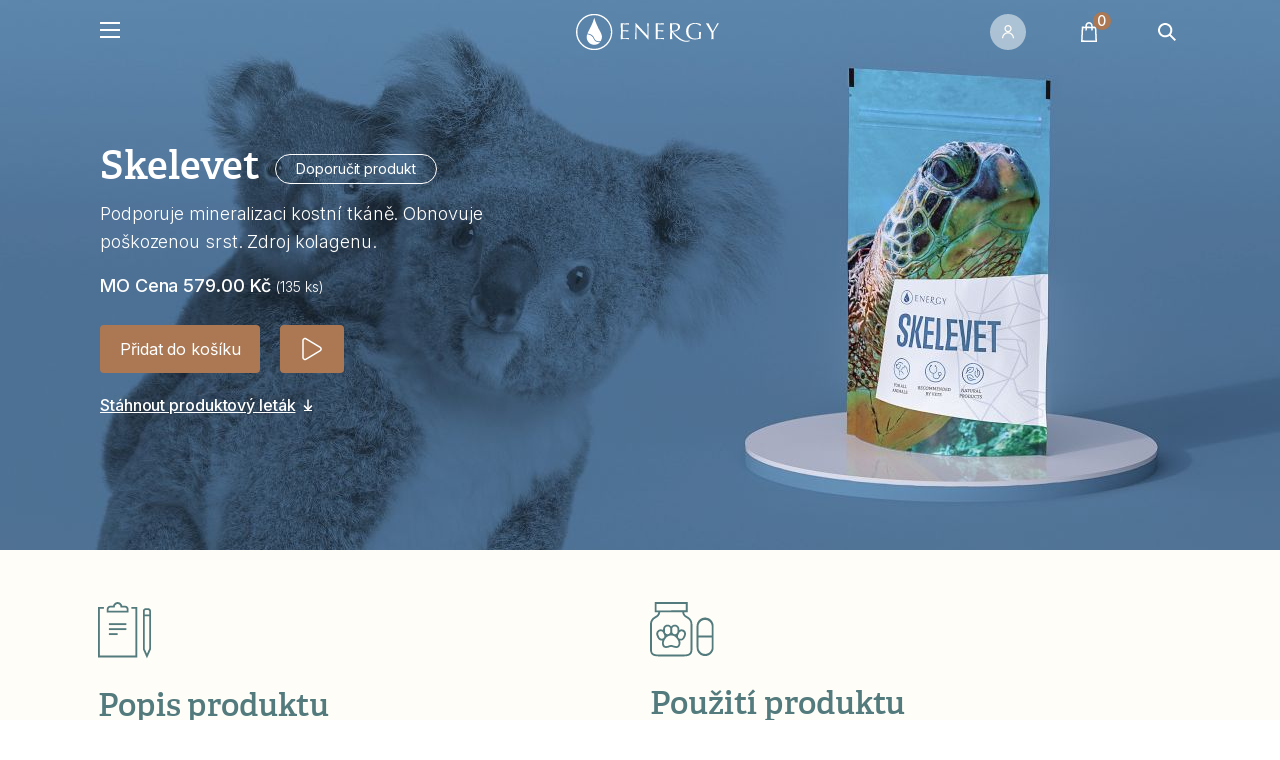

--- FILE ---
content_type: text/html; Charset=UTF-8
request_url: https://www.energyvet.cz/p/Skelevet
body_size: 38416
content:
<!DOCTYPE html>
<html lang="cs">
  <head>
    <title>Energyvet - Skelevet</title>
    <meta charset="utf-8">
    <meta name="viewport" content="width=device-width, initial-scale=1.0">

    
    <link rel="apple-touch-icon" sizes="180x180" href="https://www.energy.cz/_Share/favicons/apple-touch-icon.png?v=1">
    <link rel="icon" type="image/png" sizes="32x32" href="https://www.energy.cz/_Share/favicons/favicon-32x32.png?v=1">
    <link rel="icon" type="image/png" sizes="16x16" href="https://www.energy.cz/_Share/favicons/favicon-16x16.png?v=1">
    <link rel="manifest" href="https://www.energy.cz/_Share/favicons/site.webmanifest?v=1">
    <link rel="mask-icon" href="https://www.energy.cz/_Share/favicons/safari-pinned-tab.svg?v=1" color="#5bbad5">
    <link rel="shortcut icon" href="https://www.energy.cz/_Share/favicons/favicon.ico?v=1">
    <meta name="msapplication-TileColor" content="#da532c">
    <meta name="msapplication-config" content="https://www.energy.cz/_Share/favicons/browserconfig.xml?v=1">
    <meta name="theme-color" content="#ffffff">

    
    <link rel="stylesheet" href="/stylesheets/stylecombined.css.asp?ver=162">
    
    <link rel="preconnect" href="https://fonts.googleapis.com">
    <link rel="preconnect" href="https://fonts.gstatic.com" crossorigin>
    <link href="https://fonts.googleapis.com/css2?family=Inter:wght@300;400;500;600;700&display=swap" rel="stylesheet">
    
    <link href="https://cdn.jsdelivr.net/npm/bootstrap@5.1.3/dist/css/bootstrap.min.css" rel="stylesheet" integrity="sha384-1BmE4kWBq78iYhFldvKuhfTAU6auU8tT94WrHftjDbrCEXSU1oBoqyl2QvZ6jIW3" crossorigin="anonymous">
    <script src="https://cdn.jsdelivr.net/npm/bootstrap@5.1.3/dist/js/bootstrap.bundle.min.js" integrity="sha384-ka7Sk0Gln4gmtz2MlQnikT1wXgYsOg+OMhuP+IlRH9sENBO0LRn5q+8nbTov4+1p" crossorigin="anonymous"></script>
    
    <script src="https://code.jquery.com/jquery-1.11.1.min.js"></script>
    <script src="https://code.jquery.com/ui/1.11.1/jquery-ui.min.js"></script>
    

    <style>
      
        /* white header icons */
        @media (min-width: 992px) {
          .headerIconsPath, svg.headerLogoSvgs { fill: #ffffff; }
          #profileText { color: #ffffff; }
          /* hover */
          .headerIconsDiv:hover .headerIconsPath, #headerLogo:hover svg.headerLogoSvgs { fill: #cccccc; }
          #profileIcon:hover #profileText { color: #cccccc; }
          #cartIcon:hover #itemsCount { background-color: #cccccc; }
        }
      

    </style>

    <script>
      //javascript mediaqueries
      menuSlideDirection="up";
      cartSlideDirection="up";
      function myFunction(myMediaQuery) {
        if (myMediaQuery.matches){
          menuSlideDirection="left";
          cartSlideDirection="right";
        } else {
          menuSlideDirection="up";
          cartSlideDirection="up";
        }
      }
      var myMediaQuery = window.matchMedia("(min-width: 992px)")
      myFunction(myMediaQuery) // Call listener function at run time
      myMediaQuery.addListener(myFunction) // Attach listener function on state changes
      //if($(window).width() > 992) menuSlideDirection="left";; //unreliable
      function showMenu(){ $(".rollDownCloseIcon").click(); $("#menuExpanded").show("slide", {direction: menuSlideDirection}, 300); }
      function closeMenu(){ $("#menuExpanded").hide("slide", {direction: menuSlideDirection}, 300); }

      
      function showLogin(){ $(".rollDownCloseIcon").click(); $(".subDivs").each(function(){ $(this).hide(); }); $("#loginFormDiv").show(); $("#profileExpanded").show("slide", {direction: cartSlideDirection}, 300); }
      function showProfile(){ $(".rollDownCloseIcon").click(); $(".subDivs").each(function(){ $(this).hide(); }); $("#profileDiv").show(); $("#profileExpanded").show("slide", {direction: cartSlideDirection}, 300); }
      function showRegister(){ $(".rollDownCloseIcon").click(); $("html, body").animate({ scrollTop: 0 }, "slow"); $(".subDivs").each(function(){ $(this).hide(); }); $("#registerDiv").show(); $("#profileExpanded").show("slide", {direction: cartSlideDirection}, 300); loadRecaptcha(); }
      function showWebinarSignup(clickedButton){ $(".rollDownCloseIcon").click(); $("html, body").animate({ scrollTop: 0 }, "slow"); $(".subDivs").each(function(){ $(this).hide(); }); $("#webinarSignupDiv").show(); $("#profileExpanded").show("slide", {direction: cartSlideDirection}, 300); loadWebinarCheckboxes(clickedButton); loadRecaptcha(); }
      function closeProfileExpanded(){ $("#profileExpanded").hide("slide", {direction: cartSlideDirection}, 300); }

      function revealPassword(){ if($("#password").attr("type") == "password"){ $("#password").prop("type", "text"); }else{ $("#password").prop("type", "password"); } }
      function closeCart(){ $("#cartExpanded").hide("slide", {direction: cartSlideDirection}, 300); }
      function showSearch(){ $(".rollDownCloseIcon").click(); $("#searchExpanded").show("slide", {direction: cartSlideDirection}, 300); }
      function closeSearch(){ $("#searchExpanded").hide("slide", {direction: cartSlideDirection}, 300); }

      function loadRecaptcha(){
        if (typeof reCaptchaScript == 'undefined') {
          var reCaptchaScript = document.createElement('script');
          reCaptchaScript.onload = function () {
            console.log("reCaptcha loaded");
          };
          reCaptchaScript.src = 'https://www.google.com/recaptcha/api.js';
          document.head.appendChild(reCaptchaScript);
        }
      }

      function loadWebinarCheckboxes(clickedButton){
        clickedTitle=$(clickedButton).parent().parent().find("h3.webinarName").html();
        clickedDate=$(clickedButton).parent().parent().find("p.webinarTime").html();
        //build checkboxes from html on page
        checkboxes="";
        $("div.webinarsList").children("div").each(function(){
          thisTitle=$(this).find("h3.webinarName").html();
          thisDate=$(this).find("p.webinarTime").html();
          thisWebinarid=$(this).find("button.btnWebinarSignup").data("webinarid");
          checkedHtml="";
          if(thisTitle==clickedTitle && thisDate==clickedDate) checkedHtml="checked=checked"; //check the checkbox corresponding to clicked button
          //thisTitle.replace(",", "-").replace('"','`');  //no comma "," allowed in value
          thisTitle.replace('"','`');
          checkboxes+='<input type="checkbox" name="webinars[]" value="' + thisWebinarid + '" ' + checkedHtml + '> ' + thisTitle + ' - (<small>' + thisDate + '</small>)<br>';
        });
        $("#webinarCheckboxes").html(checkboxes);
      }
    </script>

  </head>
  <body>

    
    <svg style="display: none" version="2.0">
      <defs>
        <symbol id="closeIcon" viewbox="0 0 32 32">
          <path fill-rule="evenodd" clip-rule="evenodd" d="M16.136 13.4748L9.63602 6.97485L8.2218 8.38907L14.7218 14.8891L8.35784 21.253L9.77205 22.6672L16.136 16.3033L22.3639 22.5312L23.7782 21.117L17.5502 14.8891L23.9142 8.5251L22.5 7.11089L16.136 13.4748Z" />
        </symbol>
        <symbol id="logoWithoutText" viewbox="0 0 32 32">
          <path d="M16 0C7.16313 0 0 7.16313 0 16C0 24.8369 7.16313 32 16 32C24.8369 32 32 24.8369 32 16C31.9883 7.16313 24.8252 0 16 0ZM26.4521 26.4521C23.7718 29.1324 20.0849 30.7827 16 30.7827C11.9151 30.7827 8.21653 29.1324 5.54791 26.4521C2.86759 23.7718 1.21726 20.0849 1.21726 16C1.21726 11.9151 2.86759 8.21653 5.54791 5.54791C8.22824 2.86759 11.9151 1.21726 16 1.21726C20.0849 1.21726 23.7835 2.86759 26.4521 5.54791C29.1324 8.22824 30.7827 11.9151 30.7827 16C30.7827 20.0849 29.1324 23.7718 26.4521 26.4521ZM21.899 16.7725C21.7469 16.4565 21.5947 16.1405 21.4309 15.8361C20.9627 14.9583 20.4711 14.1039 20.0732 13.3431C20.0497 13.2846 20.0146 13.2377 19.9912 13.1909C19.3943 12.0205 18.0951 9.29334 17.2173 7.01097C16.9598 6.34382 16.7491 5.70007 16.5735 5.14996C16.4682 4.82224 16.3862 4.52963 16.316 4.27213C16.3043 4.23702 16.2926 4.21361 16.2926 4.17849C16.2341 3.96781 16.1873 3.78054 16.1405 3.62838C16.0819 3.38259 16.0468 3.24214 16.0351 3.21873C16.0351 3.21873 16.0351 3.21873 16.0351 3.23043C16.0234 3.28895 16.0117 3.34748 16 3.39429C15.9181 3.76884 15.9298 3.72202 15.8595 3.97952C15.801 4.21361 15.7308 4.49451 15.6372 4.82224C15.2977 6.0278 14.7125 7.78347 13.7996 9.72641C13.7176 9.89027 13.6357 10.0658 13.5421 10.2648C13.2612 10.8383 12.91 11.5523 12.5238 12.3131C12.4653 12.4184 12.4184 12.5355 12.3599 12.6525C12.2546 12.8632 12.1375 13.0856 12.0322 13.2963C11.7864 13.7762 11.5523 14.256 11.3182 14.7008C11.2246 14.8764 11.1426 15.0519 11.0607 15.2158C10.9788 15.368 10.8969 15.5318 10.8266 15.6723C10.8032 15.7191 10.7798 15.7776 10.7447 15.8244C10.2882 16.7257 9.9722 17.346 9.9722 17.346C9.9722 17.346 10.9086 17.4279 11.88 17.6971C12.0205 17.7323 12.1609 17.7791 12.2897 17.8259C12.7345 17.9898 13.1558 18.2004 13.4835 18.3877C13.741 18.5399 14.1156 18.7857 14.4901 19.1251C14.7827 19.3943 15.0519 19.6986 15.286 20.0263C15.3563 20.1317 15.4265 20.2487 15.4967 20.3658C15.5435 20.436 15.5786 20.5179 15.6255 20.5882C16.1053 21.4894 16.4097 22.3906 17.0417 23.0461C17.1822 23.1865 17.3226 23.3153 17.4982 23.4323C17.7674 23.6196 18.0834 23.7484 18.4111 23.8537C18.5633 23.9005 18.7271 23.9473 18.891 23.9707C20.2019 24.2516 21.4192 24.2282 21.583 24.0644C21.583 24.0644 22.1448 23.3972 22.5077 22.2151C22.6247 21.8522 22.695 21.4894 22.7535 21.1149C22.8003 20.7286 22.8237 20.3307 22.812 19.9444C22.7769 19.2187 22.5896 18.4813 22.3204 17.7557C22.1917 17.4396 22.0512 17.1002 21.899 16.7725ZM17.4162 24.2399C15.4499 23.1163 15.8361 20.9159 13.3782 19.2304C11.5406 17.9664 9.84345 18.0483 9.84345 18.0483C9.84345 18.0483 7.95903 22.2736 11.8449 25.7264C13.5304 27.2246 16.0819 27.4821 17.9195 27.0022C19.9561 26.4638 21.3723 24.9305 21.3723 24.9305C21.3723 24.9305 18.8793 25.0827 17.4162 24.2399Z"></path>
        </symbol>
        <symbol id="logoWithText" viewbox="0 9 220 38">
          <path fill-rule="evenodd" d="M216.944 19.267c-.899 1.4-1.692 2.669-2.377 3.809a117.384 117.384 0 0 0-1.814 3.098c-.522.902-.972 1.72-1.35 2.456v2.813l.07 2.955c.023.951.051 1.84.072 2.67.047.807.096 1.46.141 1.957a19.822 19.822 0 0 0-1.74-.072c-.616 0-1.196.024-1.742.072.143-1.234.224-2.729.25-4.487.024-1.753.037-3.595.037-5.516a89.161 89.161 0 0 0-1.069-1.745 93.162 93.162 0 0 0-1.527-2.563c-.545-.95-1.126-1.937-1.74-2.956a173.39 173.39 0 0 0-1.779-2.954 123.184 123.184 0 0 0-1.49-2.528c-.45-.76-.793-1.33-1.031-1.708.331.049.65.093.961.142.328.024.659.037.991.037.332 0 .654-.013.962-.037.332-.049.665-.093.995-.142a283.591 283.591 0 0 0 3.231 6.088 940.057 940.057 0 0 0 3.517 6.228 78.761 78.761 0 0 0 1.709-2.811 191.445 191.445 0 0 0 1.775-3.132 108.22 108.22 0 0 0 1.706-3.205 117.979 117.979 0 0 0 1.527-3.168c.592.118 1.054.179 1.387.179.332 0 .792-.061 1.384-.179a789.236 789.236 0 0 0-3.056 4.699zm-25.44-.355h-.426a8.762 8.762 0 0 0-1.348-1.283 8.369 8.369 0 0 0-1.778-1.102 9.29 9.29 0 0 0-2.167-.784 9.58 9.58 0 0 0-2.523-.321c-1.471 0-2.843.226-4.123.678a8.8 8.8 0 0 0-3.302 2.099c-.926.925-1.657 2.112-2.206 3.559-.52 1.425-.781 3.121-.781 5.09 0 1.734.235 3.303.711 4.703.473 1.399 1.161 2.584 2.06 3.56.924.948 2.038 1.685 3.341 2.205 1.326.523 2.817.785 4.476.785.499 0 1.022-.024 1.566-.074a14.658 14.658 0 0 0 1.563-.213 10.51 10.51 0 0 0 1.422-.354c.45-.144.829-.31 1.135-.5.022-.711.037-1.423.037-2.133.024-.713.035-1.437.035-2.173 0-.831-.023-1.659-.072-2.493a82.266 82.266 0 0 0-.105-2.386 8.646 8.646 0 0 0 1.706.179c.258 0 .519-.012.779-.036.261-.024.51-.072.748-.143-.047.545-.082 1.413-.106 2.599a242.273 242.273 0 0 0-.037 4.629v1.458c.023.477.037.953.037 1.425-.498.191-1.127.392-1.885.605-.734.191-1.528.346-2.38.462-.83.143-1.668.261-2.523.356a15.93 15.93 0 0 1-2.272.178c-2.11 0-4.017-.246-5.724-.747-1.682-.519-3.114-1.316-4.299-2.385-1.184-1.066-2.096-2.394-2.735-3.986-.641-1.589-.96-3.431-.96-5.521 0-2.015.332-3.807.997-5.374.661-1.59 1.596-2.931 2.805-4.024 1.207-1.09 2.667-1.92 4.372-2.491 1.729-.568 3.636-.855 5.72-.855 1.208 0 2.274.073 3.198.215.947.119 1.776.285 2.488.499.734.213 1.374.44 1.919.675a29.59 29.59 0 0 1 1.454.677c-.189.333-.368.76-.53 1.28a9.299 9.299 0 0 0-.287 1.462zm-16.806 21.706l-.125 1.678c-3.325.85-4.23 1.064-6.576.716-2.343-.347-5.091-.98-7.375-2.307-2.28-1.331-4.492-3.018-6.597-4.85-2.103-1.828-4.11-5.304-5.922-7.156a2.747 2.747 0 0 1-.373-.478v1.691c0 1.57.026 3.112.072 4.626l.214 4.487a19.919 19.919 0 0 0-1.742-.072c-.618 0-1.196.024-1.741.072.074-1.472.13-2.966.177-4.487.071-1.514.107-3.056.107-4.626v-6.124c0-1.564-.036-3.098-.107-4.593-.047-1.52-.103-3.059-.177-4.627l2.026.142c.663.024 1.339.037 2.025.037.688 0 1.362-.025 2.026-.073.665-.07 1.339-.106 2.025-.106.997 0 1.943.093 2.843.286.899.188 1.681.51 2.343.96a4.43 4.43 0 0 1 1.6 1.708c.401.713.604 1.602.604 2.671 0 1.138-.261 2.124-.78 2.954a7.243 7.243 0 0 1-1.85 2.03 9.885 9.885 0 0 1-2.38 1.244c-.83.285-1.584.513-2.273.573-.94.238-1.785.393-3.661.319h-.119c.823.841 1.675 1.722 2.559 2.646a94.355 94.355 0 0 0 5.225 5.04 37.157 37.157 0 0 0 5.697 4.212c1.967 1.171 3.977 1.922 6.029 2.249 2.051.33 4.129.05 6.226-.842zm-24.584-14.624c.731 0 1.489-.081 2.271-.248a6.88 6.88 0 0 0 2.205-.854 5.29 5.29 0 0 0 1.634-1.671c.449-.714.672-1.605.672-2.673 0-.926-.175-1.685-.532-2.276a3.875 3.875 0 0 0-1.315-1.462 4.805 4.805 0 0 0-1.775-.71 8.569 8.569 0 0 0-1.883-.215c-.831 0-1.517.025-2.062.071-.545.024-1.007.06-1.385.107l-.142 3.881c-.046 1.28-.072 2.563-.072 3.844v2.029c.333.072.688.119 1.067.142.403.024.842.035 1.317.035zm-14.678 13.031a70.919 70.919 0 0 0-3.195-.072h-6.433c-1.065 0-2.142.024-3.233.072.074-1.516.131-3.026.18-4.52.069-1.519.104-3.062.104-4.629v-6.123c0-1.567-.035-3.109-.104-4.629a278.736 278.736 0 0 0-.18-4.556c1.067.049 2.119.093 3.162.142a137.507 137.507 0 0 0 6.361 0c1.042-.049 2.095-.093 3.161-.142a5.53 5.53 0 0 0 0 2.136c-.758-.048-1.454-.095-2.095-.143-.617-.047-1.28-.095-1.992-.141a54.148 54.148 0 0 0-2.272-.106 52.517 52.517 0 0 0-2.985-.073c-.025.761-.06 1.483-.107 2.171-.02.688-.034 1.472-.034 2.351v2.706c.023.876.034 1.54.034 1.992 1.045 0 1.981-.012 2.808-.035a497.22 497.22 0 0 0 2.274-.072 68.87 68.87 0 0 1 1.882-.106c.593-.048 1.151-.095 1.669-.142a5.782 5.782 0 0 0-.105 1.104c0 .355.036.712.105 1.067a38.574 38.574 0 0 0-2.166-.177 41.1 41.1 0 0 0-2.451-.072 77.722 77.722 0 0 0-2.309-.038 55.641 55.641 0 0 0-1.707-.035c0 .217-.011.453-.034.713V35.465c.023.878.046 1.546.07 1.995h2.489c.9 0 1.774-.012 2.628-.036.875-.048 1.696-.091 2.452-.144a18.96 18.96 0 0 0 2.023-.282 3.613 3.613 0 0 0-.106.57v.533c0 .379.038.688.106.924zm-23.802-18.763c-.047 1.188-.095 2.351-.143 3.491a72.647 72.647 0 0 0-.073 2.74v4.664c.027.88.039 1.77.039 2.67.023.879.034 1.71.034 2.492.023.761.036 1.427.036 1.996v1.172h-.497a341.598 341.598 0 0 0-8.704-9.681 1959.516 1959.516 0 0 0-9.241-9.899c-.025.664-.048 1.554-.072 2.671a223.827 223.827 0 0 0-.036 4.557v1.851c.024.736.036 1.508.036 2.315l.072 2.456c.022.831.044 1.602.069 2.314.025.711.047 1.343.072 1.888.025.521.046.878.071 1.066a9.949 9.949 0 0 0-1.243-.072c-.473 0-.913.024-1.315.072.046-.236.096-.675.142-1.317.072-.64.129-1.401.177-2.28.048-.899.095-1.874.141-2.916.074-1.042.121-2.09.144-3.135.047-1.045.081-2.064.106-3.06.025-.997.036-1.888.036-2.67 0-2.28-.011-4.239-.036-5.874 0-1.637-.025-2.861-.071-3.669h.568a795.31 795.31 0 0 1 4.62 5.057c1.66 1.78 3.295 3.548 4.906 5.303a576.098 576.098 0 0 1 4.616 4.948 219.43 219.43 0 0 0 3.841 3.954v-4.845c0-2.492-.024-4.912-.072-7.261a140.76 140.76 0 0 0-.215-6.692c.475.118.877.179 1.209.179.284 0 .663-.061 1.137-.179-.046.523-.108 1.306-.176 2.351-.049 1.043-.106 2.16-.178 3.343zM81.646 39.025a70.997 70.997 0 0 0-3.199-.072h-6.43c-1.065 0-2.142.024-3.232.072.07-1.516.131-3.026.176-4.52.072-1.519.107-3.062.107-4.629v-6.123c0-1.567-.035-3.109-.107-4.629a278.678 278.678 0 0 0-.176-4.556c1.066.049 2.118.093 3.162.142a137.266 137.266 0 0 0 6.358 0c1.042-.049 2.097-.093 3.163-.142a5.381 5.381 0 0 0 0 2.136c-.758-.048-1.458-.095-2.096-.143a175.03 175.03 0 0 0-1.99-.141 54.551 54.551 0 0 0-2.275-.106 52.529 52.529 0 0 0-2.984-.073 55.17 55.17 0 0 1-.106 2.171 71.056 71.056 0 0 0-.035 2.351v2.706c.023.876.035 1.54.035 1.992 1.042 0 1.979-.012 2.807-.035a497.22 497.22 0 0 0 2.274-.072 68.426 68.426 0 0 1 1.882-.106c.593-.048 1.15-.095 1.671-.142a5.596 5.596 0 0 0 0 2.171 39.018 39.018 0 0 0-2.167-.177 41.242 41.242 0 0 0-2.453-.072 77.722 77.722 0 0 0-2.309-.038 55.531 55.531 0 0 0-1.705-.035c0 .217-.012.453-.035.713V35.465c.023.878.047 1.546.072 1.995h2.485c.901 0 1.777-.012 2.63-.036.875-.048 1.693-.091 2.451-.144a19.063 19.063 0 0 0 2.026-.282 3.29 3.29 0 0 0-.108.57v.533c0 .379.036.688.108.924zM27.951 56C12.512 56 0 43.465-.001 27.999 0 12.535 12.512-.002 27.951-.003 43.387-.002 55.899 12.535 55.9 27.999 55.899 43.465 43.387 56 27.951 56zM53.79 27.999a25.822 25.822 0 0 0-7.569-18.305c-4.679-4.686-11.133-7.581-18.27-7.581-7.14 0-13.593 2.895-18.273 7.581a25.822 25.822 0 0 0-7.569 18.305 25.819 25.819 0 0 0 7.569 18.305c4.68 4.687 11.133 7.582 18.273 7.582 7.137 0 13.591-2.895 18.27-7.582a25.819 25.819 0 0 0 7.569-18.305zM20.712 45.052c-6.787-6.039-3.503-13.445-3.503-13.445s2.975-.145 6.183 2.068c4.281 2.953 3.613 6.792 7.046 8.767 2.56 1.472 6.93 1.217 6.93 1.217s-2.475 2.684-6.04 3.621c-3.204.845-7.666.395-10.616-2.228zm12.315-3.048a9.706 9.706 0 0 1-.834-.215 6.113 6.113 0 0 1-1.59-.743 5.141 5.141 0 0 1-.792-.67c-1.113-1.156-1.631-2.744-2.478-4.312a12.467 12.467 0 0 0-.589-.991 8.584 8.584 0 0 0-1.386-1.585 10.777 10.777 0 0 0-1.765-1.298 13.24 13.24 0 0 0-2.087-.989 11.48 11.48 0 0 0-.723-.235c-1.692-.476-3.335-.622-3.335-.622s.556-1.08 1.359-2.656l.136-.263c.131-.257.267-.529.41-.805.147-.288.298-.591.456-.896a1538.7 1538.7 0 0 0 1.814-3.591c.099-.198.197-.395.295-.587.661-1.323 1.284-2.58 1.77-3.587a57.287 57.287 0 0 0 3.653-9.522c.162-.565.291-1.061.393-1.471.112-.452.107-.385.243-1.031l.062-.295a.11.11 0 0 1 .003-.019l.001.005c.008.04.067.296.176.725a60.556 60.556 0 0 0 .304 1.13 57.158 57.158 0 0 0 1.573 4.792c1.517 4.011 3.793 8.78 4.842 10.822.046.09.093.178.14.272.699 1.33 1.571 2.81 2.38 4.356.281.542.556 1.089.813 1.641A24.8 24.8 0 0 1 39 31.105c.478 1.281.808 2.572.871 3.835a11.952 11.952 0 0 1-.521 3.989c-.638 2.061-1.619 3.238-1.619 3.238-.281.29-2.407.321-4.704-.163z"></path>
        </symbol>
        <symbol id="revealPassword" viewbox="0 0 24 24">
          <path fill="white" fill-rule="evenodd" clip-rule="evenodd" d="M22.909 12C22.909 12 18.0248 17.4545 11.9999 17.4545C5.97499 17.4545 1.09082 12 1.09082 12C1.09082 12 5.97499 6.54541 11.9999 6.54541C18.0248 6.54541 22.909 12 22.909 12ZM15.2726 12C15.2726 13.8074 13.8074 15.2727 11.9999 15.2727C10.1924 15.2727 8.72718 13.8074 8.72718 12C8.72718 10.1925 10.1924 8.72723 11.9999 8.72723C13.8074 8.72723 15.2726 10.1925 15.2726 12Z" />
        </symbol>
        <symbol id="lightBoxOK" viewBox="0 0 53 53">
          <path fill="white" d="M25.11 32.43L18.11 23.79L16.11 25.4L25.06 36.4L38.89 20.4L36.95 18.71L25.11 32.43ZM26.75 0C21.5583 0 16.4831 1.53954 12.1663 4.42392C7.8495 7.30831 4.48497 11.408 2.49817 16.2046C0.511374 21.0011 -0.00846398 26.2791 1.0044 31.3711C2.01726 36.4631 4.51733 41.1404 8.18846 44.8116C11.8596 48.4827 16.5369 50.9827 21.6289 51.9956C26.7209 53.0085 31.9989 52.4886 36.7955 50.5018C41.592 48.515 45.6917 45.1505 48.5761 40.8337C51.4605 36.5169 53 31.4418 53 26.25C52.9947 19.2897 50.2274 12.616 45.3057 7.6943C40.384 2.77262 33.7103 0.00529704 26.75 0ZM26.75 50C22.0647 50 17.4846 48.6113 13.5882 46.0093C9.69186 43.4073 6.65415 39.7088 4.85889 35.3811C3.06363 31.0534 2.59138 26.2907 3.50181 21.6947C4.41223 17.0987 6.66448 12.8757 9.97398 9.55924C13.2835 6.24275 17.5017 3.98161 22.0958 3.0615C26.6898 2.14139 31.4535 2.6036 35.785 4.38974C40.1165 6.17587 43.8214 9.20577 46.4316 13.0966C49.0417 16.9875 50.4401 21.5647 50.45 26.25C50.4447 32.534 47.9461 38.5591 43.5026 43.0026C39.0591 47.446 33.034 49.9447 26.75 49.95V50Z" />
        </symbol>
        <symbol id="lightBoxX" viewBox="0 0 53 53">
          <path fill="white" d="M26.75 0C21.5583 0 16.4831 1.53954 12.1663 4.42392C7.8495 7.30831 4.48497 11.408 2.49817 16.2046C0.511374 21.0011 -0.00846398 26.2791 1.0044 31.3711C2.01726 36.4631 4.51733 41.1404 8.18846 44.8116C11.8596 48.4827 16.5369 50.9828 21.6289 51.9956C26.7209 53.0085 31.9989 52.4886 36.7955 50.5018C41.592 48.515 45.6917 45.1505 48.5761 40.8337C51.4605 36.5169 53 31.4418 53 26.25C52.9947 19.2897 50.2274 12.616 45.3057 7.6943C40.384 2.77262 33.7103 0.00529704 26.75 0ZM26.75 50C22.0647 50 17.4846 48.6113 13.5882 46.0093C9.69186 43.4073 6.65415 39.7088 4.85889 35.3811C3.06363 31.0534 2.59138 26.2907 3.50181 21.6947C4.41223 17.0987 6.66448 12.8757 9.97398 9.55924C13.2835 6.24275 17.5017 3.98161 22.0958 3.0615C26.6898 2.14139 31.4535 2.6036 35.785 4.38974C40.1165 6.17587 43.8214 9.20577 46.4316 13.0966C49.0417 16.9875 50.4401 21.5647 50.45 26.25C50.4447 32.534 47.9461 38.5591 43.5026 43.0026C39.0591 47.446 33.034 49.9447 26.75 49.95V50Z" />
          <path fill="white" fill-rule="evenodd" clip-rule="evenodd" d="M26.5 24.2322L35.5156 15.2166L37.2834 16.9844L28.2678 26L37.2834 35.0156L35.5156 36.7834L26.5 27.7678L17.4844 36.7834L15.7166 35.0156L24.7322 26L15.7166 16.9844L17.4844 15.2166L26.5 24.2322Z" />
        </symbol>
        <symbol id="downloadArrow" viewBox="0 0 11 14">
          <path stroke="#AB7853" d="M9.5 7.04545L5.5 11.4091L1.5 7.04545M5.5 12.5V0.5M5.5 12.5H1M5.5 12.5H10" stroke-width="1.5"/>
        </symbol>
        <symbol id="fbIcon" viewBox="0 0 20 20">
          <path fill="#537B7D" fill-rule="evenodd" clip-rule="evenodd" d="M18.8687 0.03125H1.13125C0.523737 0.03125 0.03125 0.523737 0.03125 1.13125V18.8687C0.03125 19.4763 0.523737 19.9688 1.13125 19.9688H10.6875V12.2584H8.09219V9.24031H10.6875V7.01969C10.6875 4.445 12.2619 3.0425 14.5581 3.0425C15.3319 3.04081 16.1053 3.07982 16.875 3.15938V5.85094H15.2938C14.0425 5.85094 13.7984 6.44219 13.7984 7.31531V9.23688H16.7891L16.4006 12.255H13.7812V19.9688H18.8687C19.4763 19.9688 19.9688 19.4763 19.9688 18.8687V1.13125C19.9688 0.523737 19.4763 0.03125 18.8687 0.03125Z" />
        </symbol>
        <symbol id="igIcon" viewBox="0 0 16 16">
          <path fill="#537B7D" fill-rule="evenodd" clip-rule="evenodd" d="M4.70161 0.0481422C5.5549 0.00920926 5.82733 0 8.00002 0C10.1727 0 10.4451 0.00920926 11.2984 0.0481422C12.1499 0.0869798 12.7314 0.222229 13.2403 0.420006C13.7664 0.624419 14.2125 0.897966 14.6573 1.34271C15.102 1.78748 15.3756 2.23363 15.58 2.7597C15.7778 3.26855 15.913 3.8501 15.9519 4.70161C15.9908 5.5549 16 5.82733 16 8.00002C16 10.1727 15.9908 10.4451 15.9519 11.2984C15.913 12.1499 15.7778 12.7314 15.58 13.2403C15.3756 13.7664 15.102 14.2125 14.6573 14.6573C14.2125 15.102 13.7664 15.3756 13.2403 15.58C12.7314 15.7778 12.1499 15.913 11.2984 15.9519C10.4451 15.9908 10.1727 16 8.00002 16C5.82733 16 5.5549 15.9908 4.70161 15.9519C3.8501 15.913 3.26855 15.7778 2.7597 15.58C2.23363 15.3756 1.78748 15.102 1.34271 14.6573C0.897966 14.2125 0.624419 13.7664 0.420006 13.2403C0.222229 12.7314 0.0869798 12.1499 0.0481422 11.2984C0.00920926 10.4451 0 10.1727 0 8.00002C0 5.82733 0.00920926 5.5549 0.0481422 4.70161C0.0869798 3.8501 0.222229 3.26855 0.420006 2.7597C0.624419 2.23363 0.897966 1.78748 1.34271 1.34271C1.78748 0.897966 2.23363 0.624419 2.7597 0.420006C3.26855 0.222229 3.8501 0.0869798 4.70161 0.0481422ZM12.7182 1.76354C12.4363 1.65398 12.0127 1.52366 11.2327 1.48809C10.3891 1.4496 10.1361 1.44144 8.00002 1.44144C5.86391 1.44144 5.61088 1.4496 4.76731 1.48809C3.98732 1.52366 3.56373 1.65398 3.28183 1.76354C2.90841 1.90867 2.64191 2.08202 2.36198 2.36198C2.08202 2.64191 1.90867 2.90841 1.76354 3.28183C1.65398 3.56373 1.52366 3.98732 1.48809 4.76731C1.4496 5.61088 1.44144 5.86391 1.44144 8.00002C1.44144 10.1361 1.4496 10.3891 1.48809 11.2327C1.52366 12.0127 1.65398 12.4363 1.76354 12.7182C1.90867 13.0916 2.08205 13.3581 2.36198 13.638C2.64191 13.918 2.90841 14.0913 3.28183 14.2365C3.56373 14.346 3.98732 14.4763 4.76731 14.5119C5.61079 14.5504 5.86375 14.5586 8.00002 14.5586C10.1362 14.5586 10.3892 14.5504 11.2327 14.5119C12.0127 14.4763 12.4363 14.346 12.7182 14.2365C13.0916 14.0913 13.3581 13.918 13.638 13.638C13.918 13.3581 14.0913 13.0916 14.2365 12.7182C14.346 12.4363 14.4763 12.0127 14.5119 11.2327C14.5504 10.3891 14.5586 10.1361 14.5586 8.00002C14.5586 5.86391 14.5504 5.61088 14.5119 4.76731C14.4763 3.98732 14.346 3.56373 14.2365 3.28183C14.0913 2.90841 13.918 2.64191 13.638 2.36198C13.3581 2.08202 13.0916 1.90867 12.7182 1.76354ZM8.00002 3.89189C5.73114 3.89189 3.89189 5.73114 3.89189 8.00002C3.89189 10.2689 5.73114 12.1081 8.00002 12.1081C10.2689 12.1081 12.1081 10.2689 12.1081 8.00002C12.1081 5.73114 10.2689 3.89189 8.00002 3.89189ZM5.33333 8.00002C5.33333 9.47277 6.52723 10.6667 8.00002 10.6667C9.47277 10.6667 10.6667 9.47277 10.6667 8.00002C10.6667 6.52723 9.47277 5.33333 8.00002 5.33333C6.52723 5.33333 5.33333 6.52723 5.33333 8.00002ZM12.2704 4.68957C12.8006 4.68957 13.2304 4.25979 13.2304 3.72959C13.2304 3.19939 12.8006 2.76957 12.2704 2.76957C11.7402 2.76957 11.3104 3.19939 11.3104 3.72959C11.3104 4.25979 11.7402 4.68957 12.2704 4.68957Z" />
        </symbol>
        <symbol id="linkIcon" viewBox="0 0 18 18">
          <path fill-rule="evenodd" clip-rule="evenodd" d="M13.4328 0.410765C12.3429 0.463011 11.2948 0.938449 10.4846 1.74826L7.30634 4.92482C7.80555 4.42325 9.65865 4.76808 10.1082 5.21739L12.0319 3.29474C12.4579 2.86894 12.9911 2.60771 13.5373 2.5842C13.9085 2.56591 14.4338 2.64428 14.8964 3.10666C15.3277 3.53769 15.4192 4.03925 15.4192 4.38146C15.4192 4.95355 15.1578 5.52303 14.7083 5.96973L11.3628 9.33437C10.5212 10.1755 9.24046 10.2435 8.49818 9.50156C8.07476 9.07837 7.37691 9.07576 6.95088 9.50156C6.52485 9.92737 6.52485 10.6222 6.95088 11.048C7.71407 11.8108 8.71772 12.1975 9.75274 12.1975C10.8714 12.1975 12.0136 11.7403 12.8891 10.86L16.2556 7.51621C17.1102 6.66461 17.5938 5.52564 17.5938 4.38146C17.5938 3.31825 17.1912 2.30729 16.4437 1.56018C15.644 0.760813 14.5697 0.358519 13.4328 0.410765ZM8.24726 5.80255C7.12861 5.80255 5.96814 6.26231 5.08995 7.14004L1.74445 10.4838C0.889779 11.3354 0.40625 12.4744 0.40625 13.6185C0.40625 14.6817 0.808756 15.6927 1.55627 16.4398C2.35605 17.2392 3.43027 17.6415 4.56721 17.5892C5.65711 17.537 6.7052 17.0616 7.51543 16.2517L10.6937 13.0752C10.1918 13.5767 8.34135 13.2319 7.8918 12.7826L5.96814 14.7053C5.54211 15.1311 5.00892 15.3897 4.46267 15.4158C4.09153 15.4341 3.56618 15.3557 3.10356 14.8933C2.6723 14.4623 2.58082 13.9581 2.58082 13.6185C2.58082 13.0464 2.84219 12.477 3.29174 12.0303L6.63724 8.66563C7.47884 7.82447 8.75954 7.75916 9.50183 8.49844C9.92785 8.92424 10.6257 8.92424 11.0491 8.49844C11.4751 8.07263 11.4751 7.37776 11.0491 6.95196C10.2859 6.18917 9.27966 5.80255 8.24726 5.80255Z" fill="#537B7D"/>
        </symbol>
        <symbol id="scrollRight" viewBox="0 0 48 48">
          <circle cx="24" cy="24" r="24"/>
          <path fill-rule="evenodd" clip-rule="evenodd" d="M27.9393 24L18.4697 33.4697L19.5303 34.5303L30.0607 24L19.5303 13.4697L18.4697 14.5303L27.9393 24Z" fill="white"/>
        </symbol>
      </defs>
    </svg>

    <div id="topbar">
      <div class="content">

        <div id="hamburgerDiv" class="headerIconsDiv">
          <a id="hamburger" href="#" onclick="showMenu(); return false;">
            <svg width="48" height="32" viewBox="0 0 48 32" fill="none" xmlns="http://www.w3.org/2000/svg">
              <title>Menu</title>
              <path class="headerIconsPath" fill="#ffffff" fill-rule="evenodd" clip-rule="evenodd" d="M20 8H40V10H20V8ZM20 15H40V17H20V15ZM40 22H20V24H40V22Z" fill="white"/>
            </svg>
          </a>
        </div>

        <div id="headerLogo" class="headerIconsDiv">
          <a href="/">
            <!-- logo without text -->
            <svg width="32" height="32" version="2.0" class="headerLogoSvgs d-inline-block d-sm-none">
              <title>Logo Energyvet</title>
              <use href="#logoWithoutText" />
            </svg>
            <!-- logo with text -->
            <svg width="142" height="36" version="2.0" class="headerLogoSvgs d-none d-sm-inline-block">
              <title>Logo Energyvet</title>
              <use href="#logoWithText" />
            </svg>
          </a>
        </div>

        <div id="headerIconsRight">

          <!-- profile -->
          <a id="profileIcon" class="headerIconsDiv" href="#" onclick="showLogin(); return false;" style="padding-left:0;" title="Klikněte pro přihlášení">
            <svg width="36" height="36" viewBox="0 0 36 36" fill="none" xmlns="http://www.w3.org/2000/svg" xmlns:xlink="http://www.w3.org/1999/xlink">
              <title>Klikněte pro přihlášení</title>
              <circle class="headerIconsPath profileIconNotLoggedIn" fill="#ffffff" opacity="0.5" cx="18" cy="18" r="18" />
              <path fill="#FFFDF7" fill-rule="evenodd" clip-rule="evenodd" d="M18.0167 11C20.0129 11 21.6409 12.628 21.6409 14.6241C21.6409 16.6203 20.0129 18.2483 18.0167 18.2483C16.0206 18.2483 14.3926 16.6203 14.3926 14.6241C14.3926 12.628 16.0206 11 18.0167 11ZM18.017 18.179C21.3312 18.179 24.0342 20.882 23.9995 24.2308L22.7684 24.1962C22.7684 21.5652 20.648 19.4448 18.017 19.4448C15.3861 19.4448 13.2657 21.5652 13.231 24.2308L11.9999 24.1962C11.9999 20.882 14.7028 18.179 18.017 18.179ZM18.0173 12.2657C16.7091 12.2657 15.6589 13.3159 15.6589 14.6241C15.6589 15.9324 16.7091 16.9825 18.0173 16.9825C19.3256 16.9825 20.3757 15.9324 20.3757 14.6241C20.3757 13.3159 19.3256 12.2657 18.0173 12.2657Z" />
              <span id="profileText" class="d-none d-xl-inline-block"></span>
            </svg>
          </a>

          <!-- cart -->
          <a id="cartIcon" class="headerIconsDiv" href="#" onclick="showCart(); return false;">
            <svg xmlns="http://www.w3.org/2000/svg" width="16.219999" height="19.1">
              <title>Košík</title>
              <g transform="translate(-46.370004,-68.169317)">
                <path class="headerIconsPath" fill="#ffffff" fill-rule="evenodd" d="m 54.500004,68.169317 c 2.03,0 3.7,1.6695 3.7,3.7039 l -0.05,0.6807 3.66,0.0467 0.05,0.6857 0.73,13.1536 -0.01,0.8294 -16.21,-0.0529 0.04,-0.7763 0.73,-13.1544 0.1,-0.7318 3.56,0.05 v -0.7307 c 0,-2.0344 1.67,-3.7039 3.7,-3.7039 z m 0,1.5616 c -1.18,0 -2.14,0.9595 -2.14,2.1423 l -0.05,0.6807 4.33,0.05 v -0.7307 c 0,-1.1828 -0.96,-2.1423 -2.14,-2.1423 z m -5.84,4.3846 -0.69,11.5923 13.01,0.0527 -0.59,-11.645 -2.19,-0.05 -0.05,2.2423 -1.51,-0.05 0.05,-2.1423 -4.33,-0.05 -0.05,2.2423 -1.51,-0.05 0.05,-2.1423 h -2.19 z" />
              </g>
            </svg>
            <span id="itemsCount">0</span>
          </a>

          <!-- search -->
          <a id="searchIcon" class="headerIconsDiv d-none d-xl-inline-block" href="#" onclick="showSearch(); return false;">
            <svg xmlns="http://www.w3.org/2000/svg" width="18" height="18">
              <title>Vyhledávání</title>
              <g transform="translate(-19.571429,-397.6479)">
                <path class="headerIconsPath" fill="#ffffff" fill-rule="evenodd" d="m 37.571429,414.2411 -5.12,-5.1191 c 0.91,-1.1995 1.44,-2.6931 1.44,-4.3121 0,-3.9555 -3.2,-7.162 -7.16,-7.162 -3.95,0 -7.16,3.2065 -7.16,7.162 0,3.9555 3.21,7.162 7.16,7.162 1.62,0 3.11,-0.5372 4.31,-1.4431 l 5.12,5.1191 1.41,-1.4068 z m -5.67,-9.4312 c 0,2.8567 -2.31,5.1726 -5.17,5.1726 -2.85,0 -5.17,-2.3159 -5.17,-5.1726 0,-2.8567 2.32,-5.1726 5.17,-5.1726 2.86,0 5.17,2.3159 5.17,5.1726 z" />
              </g>
            </svg>
          </a>

        </div>

      </div>
    </div>


    <div id="menuExpanded" class="rollDownExpanded">
        <div class="rollDownHeader">
          <!-- X icon -->
          <a class="rollDownCloseIcon headerIconsDiv text-center" href="#" onclick="closeMenu(); return false;">
            <svg width="32" height="32" version="2.0">
              <title>Zavřít</title>
              <use href="#closeIcon" />
            </svg>
          </a>
          <!-- Logo -->
          <div class="headerLogoInMenu headerIconsDiv d-lg-none">
            <a href="/">
              <!-- logo without text -->
              <svg width="32" height="32" version="2.0" class="d-inline-block d-sm-none">
                <title>Logo Energyvet</title>
                <use href="#logoWithoutText" />
              </svg>
              <!-- logo with text -->
              <svg width="142" height="36" version="2.0" class="d-none d-sm-inline-block">
                <title>Logo Energyvet</title>
                <use href="#logoWithText" />
              </svg>
            </a>
          </div>
        </div><!-- rollDownHeader end -->
        <div class="rollDownSearchBox d-xl-none">
          <form id="searchForm1" action="https://www.energyvet.cz/menu_x10944x/">
            <div style="display: flex; align-items: center;">
              <input name="q" class="inpSearch placeholderHover" placeholder="Vyhledat" />
              <a class="searchsubmit" href="#" onclick="document.querySelector('#searchForm1').submit(); return false;">Vyhledat</a>
            </div>
          </form>
        </div>
        <ul class="menuUL">
          
          <li><a href="/">Domů</a></li>
          <li><a href="/filozofie">Filozofie</a></li>
          <li><a href="/produkty">Produkty</a></li>
          <li><a href="/poradna">Poradna</a></li>
          <li><a href="/vzdelavani">Vzdělávání</a></li>
          <li><a href="/knihovna">Knihovna</a></li>
          <li><a href="/zajimavosti">Zajímavosti</a></li>
        </ul>
    </div><!-- menuExpanded end -->

    <div id="profileExpanded" class="rollDownExpanded right0">
        <div class="rollDownHeader">
          <!-- X icon -->
          <a class="rollDownCloseIcon headerIconsDiv text-center" href="#" onclick="closeProfileExpanded(); return false;">
            <svg width="32" height="32" version="2.0">
              <title>Zavřít</title>
              <use href="#closeIcon" />
            </svg>
          </a>
          <!-- Logo -->
          <div class="headerLogoInMenu headerIconsDiv d-lg-none">
            <a href="/">
              <!-- logo without text -->
              <svg width="32" height="32" version="2.0" class="d-inline-block d-sm-none">
                <title>Logo Energyvet</title>
                <use href="#logoWithoutText" />
              </svg>
              <!-- logo with text -->
              <svg width="142" height="36" version="2.0" class="d-none d-sm-inline-block">
                <title>Logo Energyvet</title>
                <use href="#logoWithText" />
              </svg>
            </a>
          </div>
        </div><!-- rollDownHeader end -->

        
        <div id="loginFormDiv" class="subDivs">
          <h3>Přihlásit se</h3>
          <p></p>
          <form id="myLoginForm" action="" method="POST" onSubmit="return loginSubmitted();">
            <label for="login">Registrační číslo</label><br>
            <input id="login" name="login" class="placeholderHover" placeholder="123456" required /><br>
            <label for="password">Heslo</label><br>
            <input id="password" name="password" type="password" class="placeholderHover" placeholder="********" required /><br>
            <span class="revealPassword" onclick="revealPassword();">
              <svg width="24" height="24" version="2.0">
                <title>Ukázat heslo</title>
                <use href="#revealPassword" />
              </svg>
            </span>
            <input id="loginSubmitButton" type="submit" class="btnPrimary" value="Přihlásit"><br>

            
            <a id="registerButton" role="button" class="btnSecondary" href="javascript: showRegister();">Zaregistrovat</a><br>

          </form>
          
        </div>

        <div id="profileDiv" class="subDivs"> 
        </div>

        <div id="registerDiv" class="subDivs">
          <h3>Registrace</h3>
          <p>Jen několik málo kroků zbývá k tomu, abyste se stali členem naší neustále se rozrůstající veterinární rodiny.</p>
          <form id="myRegisterForm" action="" method="POST">
            <label for="user_firstname">Jméno</label><br>
              <input name="user_firstname" maxlength="40" type="text" class="placeholderHover" placeholder="" required /><br>
            <label for="user_lastname">Příjmení</label><br>
              <input name="user_lastname" maxlength="40" type="text" class="placeholderHover" placeholder="" required /><br>
            <label for="user_address1">Adresa</label><br>
              <input name="user_address1" maxlength="30" type="text" class="placeholderHover" placeholder="" required /><br>
            <label for="user_city">Město</label><br>
              <input name="user_city" maxlength="30" type="text" class="placeholderHover" placeholder="" required /><br>
            <label for="user_zip">PSČ</label><br>
              <input name="user_zip" maxlength="5" type="text" class="placeholderHover" placeholder="" required /><br>
            <label for="user_country">Stát</label><br>
              <input name="user_country" type="text" class="placeholderHover" placeholder="" value="Česká republika" readonly="" /><br>
            <label for="user_phone">Telefon</label><br>
              <input name="user_phoneprefix" maxlength="5" type="text" value="+420" readonly="" style="width:25%;" />
              <input name="user_phone" maxlength="9" type="text" class="placeholderHover" placeholder="" required style="width:70%; float:right;" /><br>
            <label for="user_email">E-mail</label><br>
              <input name="user_email" maxlength="60" type="text" class="placeholderHover" placeholder="" required /><br>
            <label for="user_sponsornumber">Číslo sponzora (Nepovinné)</label><br>
              <input name="user_sponsornumber" maxlength="10" value="0" type="text" class="placeholderHover" placeholder="" /><br>
            <label for="">Vyberte klub</label><br>
              <input type="hidden" id="user_club_name" name="user_club_name" value="">
              <select name="user_club" onchange="document.getElementById('user_club_name').value=this.options[this.selectedIndex].text">
                <option value=""></option>
                  <option value="038">Blížejov</option>
  <option value="028">Boskovice</option>
  <option value="013">Brno</option>
  <option value="056">Česká Třebová</option>
  <option value="015">České Budějovice</option>
  <option value="009">Český Těšín</option>
  <option value="049">Dolní Břežany</option>
  <option value="011">Hradec Králové</option>
  <option value="018">Cheb</option>
  <option value="004">Karlovy Vary</option>
  <option value="017">Liberec 1</option>
  <option value="037">Luhačovice</option>
  <option value="012">Olomouc</option>
  <option value="034">Ostrava</option>
  <option value="006">Pardubice</option>
  <option value="045">Plzeň</option>
  <option value="033">Praha 2</option>
  <option value="030">Praha 4</option>
  <option value="042">Praha 7  (roh ulice V Háji)</option>
  <option value="048">Prostějov</option>
  <option value="047">Příbram 1</option>
  <option value="041">Šumperk</option>
  <option value="039">Tábor</option>
  <option value="024">Třebíč</option>
  <option value="029">Turnov</option>
  <option value="043">Uherské Hradiště</option>
  <option value="046">Ústí nad Labem</option>
  <option value="044">Valašské Meziříčí</option>

              </select><br><br>
            <input type="checkbox" name="user_terms1"> Souhlasím s <a href="https://www.energyvet.cz/obchodni-podminky" target="new">Obchodními podmínkami</a><br>
            <input type="checkbox" name="user_terms2"> Souhlasím se <a href="https://www.energyvet.cz/gdpr" target="new">Zpracováním osobních údajů</a><br>
            <input type="checkbox" name="user_terms3"> Beru na vědomí, že členská registrace bude dokončena až po uskutečnění prvního nákupu v hodnotě 390 kč a vstupního poplatku 99 kč.<br>
            <br>
            <input id="registerSubmitButton" type="submit" class="btnPrimary g-recaptcha" data-sitekey="6Ldzws0aAAAAAFIKkE4YfKNQ_EZSNNHSsQ0N7Ii2" data-callback="onReCaptchaReady" data-action="register" value="Dokončit registraci"><br>

            <!--
            <button class="g-recaptcha" data-sitekey="6Ldzws0aAAAAAFIKkE4YfKNQ_EZSNNHSsQ0N7Ii2" data-callback="onReCaptchaReady" data-action="register">Dokončit registraci</button>
            -->
          </form>

          <script>
            function onReCaptchaReady(){
              console.log("onReCaptchaReady called");
              //document.getElementById("myRegisterForm").submit();
              $('#myRegisterForm').submit();
            }
          </script>
        </div>


        <div id="webinarSignupDiv" class="subDivs">
          <h3>Přihláška na webináře</h3>
          <form id="frmWebinarSignup" action="" method="POST">
            <label for="iRegNo">Registrační číslo (pokud máte):</label><br>
              <input name="iRegNo" maxlength="40" type="text" class="placeholderHover" placeholder="" /><br>
            <label for="iEmail">E-mail</label><br>
              <input name="iEmail" maxlength="60" type="text" class="placeholderHover" placeholder="" required /><br>
            <label for="iTel">Telefon</label><br>
              <input name="iTel" maxlength="13" type="text" class="placeholderHover" placeholder="" required /><br>
            <label for="iName">Jméno, příjmení, titul:</label><br>
              <input name="iName" maxlength="40" type="text" class="placeholderHover" placeholder="" required /><br>
            <label for="iAddress">Adresa</label><br>
              <input name="iAddress" maxlength="30" type="text" class="placeholderHover" placeholder="" required /><br>
            <br>
            <p>Přihlašuji se na následující webináře:</p>
            <div id="webinarCheckboxes"></div>
            <br>
            <input id="btnWebinarSignup" type="submit" class="btnPrimary g-recaptcha" data-sitekey="6Ldzws0aAAAAAFIKkE4YfKNQ_EZSNNHSsQ0N7Ii2" data-callback="onReCaptchaReady2" data-action="webinarregister" value="Odeslat přihlášku"><br>

            <input type="hidden" name="action" value="webinarSignup"><br>
            <div style="">PŘIHLÁSIT SE MŮŽETE NEJPOZDĚJI DO 12HOD V DEN KONÁNÍ SEMINÁŘE.</div>
          </form>

          <script>
            function onReCaptchaReady2(){
              console.log("onReCaptchaReady2 called");
              $('#frmWebinarSignup').submit();
            }
          </script>
        </div>


    </div><!-- profileExpanded end -->

    



    <div id="cartExpanded" class="rollDownExpanded right0">
        <div class="rollDownHeader">
          <!-- X icon -->
          <a class="rollDownCloseIcon headerIconsDiv text-center" href="#" onclick="closeCart(); return false;">
            <svg width="32" height="32" version="2.0">
              <title>Zavřít</title>
              <use href="#closeIcon" />
            </svg>
          </a>
          <!-- Logo -->
          <div class="headerLogoInMenu headerIconsDiv d-lg-none">
            <a href="/">
              <!-- logo without text -->
              <svg width="32" height="32" version="2.0" class="d-inline-block d-sm-none">
                <title>Logo Energyvet</title>
                <use href="#logoWithoutText" />
              </svg>
              <!-- logo with text -->
              <svg width="142" height="36" version="2.0" class="d-none d-sm-inline-block">
                <title>Logo Energyvet</title>
                <use href="#logoWithText" />
              </svg>
            </a>
          </div>
        </div><!-- rollDownHeader end -->

        <div id="cartDiv">
        </div>

    </div><!-- cartExpanded end -->

    <style>

/* roll-downs common classes */

.rollDownHeader { height: 60px; padding:14px; }
a.rollDownCloseIcon svg { fill: #ffffff; }
a.rollDownCloseIcon { text-decoration: none; /* margin-left: 14px; */ }
.rollDownExpanded { position: absolute; top:0; width:100%; min-height: 100%; background: #537B7D; z-index: 999; display: none; }
.right0 { right: 0; }
/* search box prefill = placeholder */
input.placeholderHover::placeholder { color: #ffffff; opacity: 0.8; -ms-transition: opacity 0.35s ease-in-out; transition: opacity 0.35s ease-in-out; } /* Chrome, FF, Opera, Safari 10.1+ */ /* Firefox */
input.placeholderHover:-ms-input-placeholder { color: #ffffff; opacity: 0.8; -ms-transition: opacity 0.35s ease-in-out; transition: opacity 0.35s ease-in-out; } /* IE 10-11 */
input.placeholderHover::-ms-input-placeholder { color: #ffffff; opacity: 0.8; -ms-transition: opacity 0.35s ease-in-out; transition: opacity 0.35s ease-in-out; } /* Edge */
/* placeholder un-fade on hover */
input.placeholderHover:hover::placeholder { opacity: 1; -ms-transition: opacity 0.35s ease-in-out; transition: opacity 0.35s ease-in-out; } /* Chrome, FF, Opera, Safari 10.1+ */ /* Firefox */
input.placeholderHover:hover:-ms-input-placeholder { opacity: 1; -ms-transition: opacity 0.35s ease-in-out; transition: opacity 0.35s ease-in-out; } /* IE 10-11 */
input.placeholderHover:hover::-ms-input-placeholder { opacity: 1; -ms-transition: opacity 0.35s ease-in-out; transition: opacity 0.35s ease-in-out; } /* Edge */
.rollDownSearchBox { height: 60px; padding:0 14px; }
.rollDownSearchBox input { width: 100%; height: 48px; color: white; background: rgba(255, 255, 255, 0.3); border: #537B7D; border-radius: 4px; padding-left: 34px;
  margin-top: 12px;
  background-image: url("data:image/svg+xml,%3Csvg xmlns='http://www.w3.org/2000/svg' width='18' height='18'%3E%3Cg transform='translate(-19.571429,-397.6479)'%3E%3Cpath class='headerIconsPath' fill='white' fill-rule='evenodd' d='m 37.571429,414.2411 -5.12,-5.1191 c 0.91,-1.1995 1.44,-2.6931 1.44,-4.3121 0,-3.9555 -3.2,-7.162 -7.16,-7.162 -3.95,0 -7.16,3.2065 -7.16,7.162 0,3.9555 3.21,7.162 7.16,7.162 1.62,0 3.11,-0.5372 4.31,-1.4431 l 5.12,5.1191 1.41,-1.4068 z m -5.67,-9.4312 c 0,2.8567 -2.31,5.1726 -5.17,5.1726 -2.85,0 -5.17,-2.3159 -5.17,-5.1726 0,-2.8567 2.32,-5.1726 5.17,-5.1726 2.86,0 5.17,2.3159 5.17,5.1726 z' /%3E%3C/g%3E%3C/svg%3E");
  background-size: 14px;
  background-position: left 8px center; background-repeat: no-repeat;
}
.rollDownSearchBox form a { display:none; color:white; flex-grow:1; margin:10px 0 0 24px; }
/* @media (min-width: 992px) { */ /* lg */
@media (min-width: 1200px) {
  .rollDownCloseIcon { display: block; margin-left: 0; } /* to center the X icon */
  .rollDownExpanded { width: 752px; }
  #menuExpanded { left: 0px; right: calc(50% + 184px); width: initial; }
  #menuExpanded a.rollDownCloseIcon { /* display: initial; */ left: calc(100% - 376px); position: absolute; }
}

/* roll-down menu */
#menuExpanded ul { list-style: none; padding-left: 0; margin: 36px 48px; }
#menuExpanded li { height: 48px; line-height: 48px; border-bottom: solid rgba(255, 255, 255, 0.3) 1px; }
#menuExpanded li a { text-decoration:none; }
#menuExpanded li:first-of-type { border-top: solid rgba(255, 255, 255, 0.3) 1px; }
#menuExpanded li, #menuExpanded li a { color:white; font-size: 16px; font-weight: 400; }
#menuExpanded li:hover { background: rgba(255, 255, 255, 0.15); }
/* @media (min-width: 992px) { */ /* lg */
@media (min-width: 1200px) {
  #menuExpanded ul { margin-top: 48px; margin-right:64px; position: absolute; left: calc(100% - 400px); width: 288px; }
  #menuExpanded li { height: 64px; line-height: 64px; }
  #menuExpanded li, #menuExpanded li a { font-size: 18px; letter-spacing: 0px; }
  #menuExpanded li a { margin-left: 16px; }
}

/* roll-down profile */
/* #loginFormDiv, #profileDiv, #registerDiv */ div.subDivs { padding:20px 48px; }
/* #loginFormDiv h3, #profileDiv h3, #registerDiv h3 */ div.subDivs h3 { font-size: 24px; line-height: 32px; color: #ffffff; font-family:AdelleBasic-SemiBold; margin-top:0; margin-bottom: 24px; }
/* #loginFormDiv p, #profileDiv p, #registerDiv p */ div.subDivs p { font-size: 16px; line-height: 24px; color: #ffffff; margin-top:0; margin-bottom: 22px; }
/* #loginFormDiv form, #registerDiv form */ div.subDivs form { padding-bottom: 30px; } /* placeholder for Forgotten password */
/* #loginFormDiv label, #registerDiv label */ div.subDivs label { font-size: 14px; font-weight: 300; line-height: 20px; color: #ffffff; margin-top:0; margin-bottom: 6px; }
#loginFormDiv input, #registerDiv input[type=text], #registerDiv select, #registerButton, #registerSubmitButton, #webinarSignupDiv input[type=text], #webinarRegisterSubmitButton { width: 100%; height: 48px; /* color: white; */ border: #537B7D; box-sizing: border-box; border-radius: 4px; padding-left: 16px; margin-top: 0; }
#login { background: rgba(255, 255, 255, 0.3); margin-bottom: 22px; }
#password { background: rgba(255, 255, 255, 0.3); margin-bottom: 28px; }
#loginSubmitButton, #registerButton, #registerSubmitButton { margin-bottom: 12px; }
#registerButton { display: block; border: solid white 1px; box-sizing: border-box; background: #537B7D; color: white; text-align: center; }
span.revealPassword { float: right; margin-top: -65px; margin-right: 12px; position: relative; z-index: 1; cursor:pointer; }
#forgotLink, #forgotLink:hover { color: white; text-decoration: underline; /* position: absolute; left: 0; width: 100%; bottom: 40px; text-align: center; */ }
#registerDiv, #registerDiv a, #webinarSignupDiv, #webinarSignupDiv a { color: white; }
/* #registerDiv input[type=text], #registerDiv select */ div.subDivs input[type=text], div.subDivs select { color: #333333; background: white; margin-bottom: 22px; }
/* #registerDiv */ div.subDivs input[type=checkbox] { width: 24px; height: 24px; }
@media (min-width: 992px) { /* lg */
  #loginFormDiv, #registerDiv, #webinarSignupDiv { width: 416px; }
}


/* roll-down cart */
#cartExpanded { height: initial; min-height: 100%; background: #ffffff; max-width: 500px; }
#cartExpanded div.rollDownHeader { background: #ECECEC; opacity: 0.7; }
#cartExpanded div.rollDownHeader svg { fill: #537B7D; }
#cartDiv { padding:40px 40px; }
#cartDiv h3 { font-size: 24px; line-height: 32px; color: #537B7D; font-family:AdelleBasic-SemiBold; margin-top:0; margin-bottom: 24px; }
p.cartProductName, p.cartProductName a { font-size: 18px; line-height: 24px; font-weight: 500; color: #537B7D; font-family:AdelleBasic-SemiBold; text-decoration: none; margin-top:0; margin-bottom: 2px; }
p.cartProductAmount { font-size: 14px; line-height: 25px; color: #58514C; margin-top:0; margin-bottom: 0; }
p.cartProductPrice { font-size: 14px; line-height: 20px; color: #537B7D; margin-top:0; margin-bottom: 0px; }
.cartProductImage { height: 90px; max-width: 90px; border-radius: 14px }
#cartProductTable tr td:first-of-type { width: 100px; }
#cartProductTable tr td { padding-bottom: 20px; }
#cartDiv select { width: 64px; height: 24px; padding: 0px 12px 0px 5px; font-size: 16px; border: 0;
  -webkit-appearance: none; -moz-appearance: none; appearance: none;
  background-image: url("data:image/svg+xml,%3Csvg width='12' height='8' viewBox='0 0 12 8' fill='none' xmlns='http://www.w3.org/2000/svg'%3E%3Cpath d='M11 1.5L6 6.5L1 1.5' stroke='%23AB7853' stroke-width='1.5'/%3E%3C/svg%3E ");
  background-position: 50px 8px; background-repeat: no-repeat;
}
#cartDiv select::-ms-expand { display: none; } /* Remove default arrow in Internet Explorer 10 and 11 */
#cartSummary { width:100%; }
#cartSummary div, div.cartShipping, div.cartTotal, div.cartShippingRight, div.cartTotalRight { font-size: 24px; line-height: 32px; font-family:AdelleBasic-SemiBold; }
div.cartSubtotal, div.cartPoints, div.cartShipping, div.cartTotal { float: left; }
.cartSubtotalRight, .cartPointsRight, div.cartShippingRight, div.cartTotalRight { float: right; }
.cartPoints, .cartShipping, .cartPointsRight, .cartShippingRight { color: #58514C; } /* gray */
.cartTotal, .cartTotalRight { color: #AB7853; } /* brown */
.cartSubtotal, .cartSubtotalRight { color: #58514C; } /* gray */

#btnCartAddress, #btnCartContinue, #btnCartPayment { width: 100%; display: block; text-align: center; margin-top: 12px;  }
#fCartAddress label { margin-bottom: 6px; font-size: 14px; line-height: 14px; }
#fCartAddress input[type=text] { width: 100%; height: 48px; margin-bottom: 18px; padding-left: 16px; background: #FFFFFF; border: 1px solid #58514C; border-radius: 4px; }
#fCartAddress label.cbLabelEnergy { margin-left: -10px; line-height: 22px; }
#fCartAddress input.darkerBg { background: #ECECEC; }
#fCartAddress input:disabled { cursor: not-allowed; }

#fCartPayment label.cbLabelEnergy { display: block; height: max-content; line-height: 25px; font-size: 14px; margin-bottom: 20px; }

/* roll-down search */

/* menu.asp */
.linkDisabled { cursor: not-allowed !important; color: #999999; border: 1px solid #999999;}
.linkDisabled:hover { color: #999999; border: 1px solid #999999;}


  .featherlight iframe { max-width: 95vw; }


    </style>

    <div id="searchExpanded" class="rollDownExpanded right0" style="height: 200px;">
        <div class="rollDownHeader">
          <!-- X icon -->
          <a class="rollDownCloseIcon headerIconsDiv text-center" href="#" onclick="closeSearch(); return false;">
            <svg width="32" height="32" version="2.0">
              <title>Zavřít</title>
              <use href="#closeIcon" />
            </svg>
          </a>
          <!-- Logo -->
          <div class="headerLogoInMenu headerIconsDiv d-lg-none">
            <a href="/">
              <!-- logo without text -->
              <svg width="32" height="32" version="2.0" class="d-inline-block d-sm-none">
                <title>Logo Energyvet</title>
                <use href="#logoWithoutText" />
              </svg>
              <!-- logo with text -->
              <svg width="142" height="36" version="2.0" class="d-none d-sm-inline-block">
                <title>Logo Energyvet</title>
                <use href="#logoWithText" />
              </svg>
            </a>
          </div>
        </div><!-- searchHeader end -->
        <div class="rollDownSearchBox">
          <form id="searchForm2" action="https://www.energyvet.cz/menu_x10944x/">
            <div style="display: flex; align-items: center;">
              <input name="q" class="inpSearch placeholderHover" placeholder="Vyhledat" />
              <a class="searchsubmit" href="#" onclick="document.querySelector('#searchForm2').submit(); return false;">Vyhledat</a>
            </div>
          </form>
        </div>
    </div><!-- rollDownHeader end -->


    
    <style>
      .PPL-modal-overlay { position: fixed; top: 0; left: 0; width: 100%; height: 100%; background-color: rgba(0, 0, 0, 0.5); display: none; z-index: 11000; }
      .PPL-modal-box { position: relative; margin: 0 auto; height: 720px; display: none; }
      #PPL-close-modal-button { position: absolute; top: 10px; right: 10px; z-index: 2; }
      .ppl-parcelshop-map { height: 100%; max-height: 640px; }
      #ppl-parcelshop-map .accordion-map--select { display: none !important; } /* skrytí sekce výběru země */
      #ppl-parcelshop-map select.form-control.language-selector-select { display: none !important; } /* skrytí sekce výběru jazyku */
      span.added-text { color: red; }
    </style>
    <!-- PPL Modal overlay -->
    <div class="PPL-modal-overlay">
      <div class="PPL-modal-box">
        <button id="PPL-close-modal-button">Zavřít okno</button>
        <div id="ppl-parcelshop-map"></div>
      </div>
    </div>

    <div id="ppl-parcelshop-map">


    <div class="container-fluid">
      <div id="oldcontent" role="main" aria-label="Main content">

<!-- headerImageCore="Skelevet-header" -->

<div id="productPageHeader">
    <div>
        <div class="productPageProductName">
          <h1>Skelevet</h1>
          <button id="btnShareProduct" class="btnSecondary btnTab btnTransparent">Doporučit produkt</button>
        </div>
        <p>Podporuje mineralizaci kostní tkáně.
Obnovuje poškozenou srst.
Zdroj kolagenu.</p>

        <p class="productPrice">MO Cena 579.00 Kč <span class="productVolume">(135 ks)</span></p><div class="productPageAddToCartPlay">  <a href="#"><button type="button" onclick="addToCart(this);return false;" data-sku="642b" class="btnPrimary" style="margin-right: 20px;">Přidat do košíku</button></a>  <a href="#" data-featherlight="#thisVideoPlayer"><button type="button" class="btnPlay"></button></a>  <div class="hidden" id="thisVideoPlayer"> <video id="thisVideo" style="max-width:100%; max-height:100%;" controls aXutoplay src="https://www.energy.cz/cz/assets/vet/products/Skelevet2.mp4" type="video/mp4"></video> </div></div><a href="https://www.energy.cz/cz/assets/vet/leaflets/Skelevet__veterinarni_letak_PRESS.pdf" class="whiteLink downloadLinkWhite" style="margin-top: 10px;">Stáhnout produktový leták</a><div id="divShareProduct" class="hidden">  <h2>Chci doporučit produkt</h2>  <p>Doporučte tento produkt svému blízkému, můžete si vybrat jakým způsobem produkt doporučíte, mailem nebo přes sociální sítě.</p>  <a class="tafLink" target=mail href="mailto:?subject=Ahoj&body=Ahoj%2C%0D%0A%0D%0Asd%C3%ADl%C3%ADm%20s%20tebou%20tenhle%20produkt%3A%0D%0A%0D%0Ahttps%3A%2F%2Fwww%2Eenergyvet%2Ecz%2Fp%2FSkelevet%0D%0A%0D%0AS%20pozdravem%2C%0D%0A%0D%0A"><img width=39 src="https://www.energy.cz/cz/assets/gmail.svg" title="Share via Email"></a>  <a class="tafLink" href="fb-messenger://share/?link=https%3A%2F%2Fwww%2Eenergyvet%2Ecz%2F"><img width=39 src="https://www.energy.cz/cz/assets/messenger.svg" title="Share via Messenger"></a>  <a class="tafLink" href="whatsapp://send?text=Ahoj%2C%0D%0A%0D%0Asd%C3%ADl%C3%ADm%20s%20tebou%20tenhle%20produkt%3A%0D%0A%0D%0Ahttps%3A%2F%2Fwww%2Eenergyvet%2Ecz%2Fp%2FSkelevet%0D%0A%0D%0AS%20pozdravem%2C%0D%0A%0D%0A"><img width=39 src="https://www.energy.cz/cz/assets/whatsapp.svg" title="Share via WhatsApp"></a><br><br></div><style> .featherlight-content { background: initial !important; position: initial !important; }   .featherlight-close-icon { left: 0 !important; background: initial !important; color: white !important; line-height: 60px !important; font-size: 26px !important; width: 60px !important; }</style>

    </div>
</div>


<section class="eArticle colorScheme1 productPageContent">
  <div style="max-width: 1120px;">
    <div class="row">
      <div class="col-lg-6 col-12" style="text-align: left;">
        <div class="leftColumnInner">
          <img src="https://www.energy.cz/cz/assets/vet/icons/notepadPen.svg" class="articleIcon">
          <h2>Popis produktu</h2>
          <p style="margin-bottom: 16px;">
            Minerální doplněk organického původu s obsahem unikátních přírodních látek (vápník, fosfor, hořčík, mangan, křemík a další stopové prvky) zajišťující optimální kloubní a kostní výživu a optimální činnost svaloviny i některých enzymatických systémů. Obsahuje nejvýhodnější poměr minerálů pro tvorbu kostní tkáně. Doprovodné látky (vitamin D, C a A, nenasycené mastné kyseliny, kolagen) doplňují vyváženost tohoto produktu a zvyšují využitelnost jednotlivých složek v organismu. Působí protizánětlivě. Vhodný pro všechny druhy zvířat a zejména pro rostoucí mláďata.
          </p>
        </div>
      </div>
      <div class="col-lg-6 col-12" style="text-align: left;  xmax-width: 500px;">
        <img src="https://www.energy.cz/cz/assets/vet/icons/pills.svg" class="articleIcon">
        <h2>Použití produktu</h2>
        <ul style="margin-bottom: 16px;">
<li>Podpora mineralizace kostní tkáně <b>(Renovet, Kingvet)</b>.</li>
<li>Prevence a regenerace růstových poruch mláďat, měknutí kostí dospělých zvířat <b>(Renovet, Kingvet)</b>.</li>
<li>Vhodný pro zvířecí seniory (artróza).</li>
<li>Prevence a léčba nemocí pohybového aparátu zvířat <b>(Regavet, Renovet, Kingvet)</b>.</li>
<li>Záněty a traumata kloubů, kloubních pouzder, šlach a jejich úponů <b>(Kingvet, Imunovet)</b>.</li>
<li>Hojení zlomenin <b>(Kingvet, Imunovet)</b>.</li>
<li>Posílení práce svalové tkáně (včetně srdeční) <b>(Kingvet)</b>.</li>
<li>Podpůrný prostředek při alergických reakcích, bodnutí hmyzem <b>(Regavet, Audivet, Imunovet)</b>.</li>
<li>Obnova a regenerace poškozené srsti (lesk a pevnost, urychlení přelínání) <b>(Gynevet)</b>.</li>
<li>Růst rohoviny, zlepšení její kvality (drápy, rohové polštářky, kopyta, paznehty, rohy) <b>(Gynevet)</b>.</li>
<li>Prevence a léčba deformací krunýře želv <b>(Gynevet, Omegavet)</b>.</li>
<li>Příprava plazů na svlékání <b>(Gynevet)</b>.</li>
<li>Přepeřování ptáků <b>(Gynevet)</b>.</li>
<li>Tvorba vaječné skořápky u ptáků a plazů.</li>
</ul>
      </div>
    </div>
  </div>
</section>


<section class="eArticle colorScheme2 center">
  <img src="https://www.energy.cz/cz/assets/vet/icons/catDog.svg" class="articleIcon">
  <h2>Doporučení veterináře</h2>
  <p style="margin-bottom: 16px;">
   Skelevet používám jako kloubní výživu u rostoucích zvířat i u pacientů s degenerativním kloubním onemocněním (artróza). Další indikací je zvýšená lomivost drápů a oslabení rohoviny prstních polštářků, kde Skelevet zvyšuje pevnost, pružnost i odolnost těchto struktur. <span class="recommendedBy">MVDr. Milena Martincová</span>
  </p>
</section>

<section class="eArticle center colorScheme1 relatedProducts">
  <h2>Související produkty</h2>
  <div class="productSliderInner" style="--slide-count: 20;">
    <div class="productSliderFade " style=""><svg class="scrollRightSvg ctaSvg" width="48" height="48" version="2.0"><title></title><use href="#scrollRight" /></svg></div>
    <ul class="productSliderUL">
<li class="productSliderSlide ">
  <div class="sliderProductImage"><a href="https://www.energyvet.cz/p/FlexiSnack" role="button"><picture class="productPicture">  <source media="(min-width: 835px)" srcset="https://www.energy.cz/cz/assets/vet/productImages/Flexi%20Snack%20listing%20460x700px.png 1x, https://www.energy.cz/cz/assets/vet/productImages/Flexi%20Snack%20listing%20460x700px@2x.png 2x" type="image/png">  <source media="(max-width: 834px)" srcset="https://www.energy.cz/cz/assets/vet/productImages/Flexi%20Snack%20listing%20440x670px.png 1x, https://www.energy.cz/cz/assets/vet/productImages/Flexi%20Snack%20listing%20440x670px@2x.png 2x" type="image/png">  <img class="productImg" src="https://www.energy.cz/cz/assets/vet/productImages/Flexi%20Snack%20listing%20440x670px.png" type="image/png" alt="Flexi Snack"></picture></a></div>
  <h3 class="productName" style="">Flexi Snack (100 g)</h3>
  <p class="descriptionOnProductsPage">Funkční pamlsky pro psy doplněné o byliny podporující pohybový systém.
</p>
  <p class="priceOnProductsPage">MO Cena: 207.00 Kč</p>
    <button onclick="addToCart(this);return false;" data-sku="668b" class="btnPrimary btnProduct">Přidat do košíku</button>
    <a href="https://www.energyvet.cz/p/FlexiSnack"><button class="btnSecondary btnProduct">Více informací</button></a>
</li>
<li class="productSliderSlide ">
  <div class="sliderProductImage"><a href="https://www.energyvet.cz/p/ImunitySnack" role="button"><picture class="productPicture">  <source media="(min-width: 835px)" srcset="https://www.energy.cz/cz/assets/vet/productImages/Imunity%20Snack%20listing%20460x700px.png 1x, https://www.energy.cz/cz/assets/vet/productImages/Imunity%20Snack%20listing%20460x700px@2x.png 2x" type="image/png">  <source media="(max-width: 834px)" srcset="https://www.energy.cz/cz/assets/vet/productImages/Imunity%20Snack%20listing%20440x670px.png 1x, https://www.energy.cz/cz/assets/vet/productImages/Imunity%20Snack%20listing%20440x670px@2x.png 2x" type="image/png">  <img class="productImg" src="https://www.energy.cz/cz/assets/vet/productImages/Imunity%20Snack%20listing%20440x670px.png" type="image/png" alt="Imunity Snack"></picture></a></div>
  <h3 class="productName" style="">Imunity Snack (100 g)</h3>
  <p class="descriptionOnProductsPage">Funkční pamlsky pro psy doplněné o byliny podporující imunitní systém.
</p>
  <p class="priceOnProductsPage">MO Cena: 207.00 Kč</p>
    <button onclick="addToCart(this);return false;" data-sku="669b" class="btnPrimary btnProduct">Přidat do košíku</button>
    <a href="https://www.energyvet.cz/p/ImunitySnack"><button class="btnSecondary btnProduct">Více informací</button></a>
</li>
<li class="productSliderSlide ">
  <div class="sliderProductImage"><a href="https://www.energyvet.cz/p/DigestSnack" role="button"><picture class="productPicture">  <source media="(min-width: 835px)" srcset="https://www.energy.cz/cz/assets/vet/productImages/Digest%20Snack%20listing%20460x700px.png 1x, https://www.energy.cz/cz/assets/vet/productImages/Digest%20Snack%20listing%20460x700px@2x.png 2x" type="image/png">  <source media="(max-width: 834px)" srcset="https://www.energy.cz/cz/assets/vet/productImages/Digest%20Snack%20listing%20440x670px.png 1x, https://www.energy.cz/cz/assets/vet/productImages/Digest%20Snack%20listing%20440x670px@2x.png 2x" type="image/png">  <img class="productImg" src="https://www.energy.cz/cz/assets/vet/productImages/Digest%20Snack%20listing%20440x670px.png" type="image/png" alt="Digest Snack"></picture></a></div>
  <h3 class="productName" style="">Digest Snack (100 g)</h3>
  <p class="descriptionOnProductsPage">Funkční pamlsky pro psy podporující trávicí systém.
</p>
  <p class="priceOnProductsPage">MO Cena: 207.00 Kč</p>
    <button onclick="addToCart(this);return false;" data-sku="667b" class="btnPrimary btnProduct">Přidat do košíku</button>
    <a href="https://www.energyvet.cz/p/DigestSnack"><button class="btnSecondary btnProduct">Více informací</button></a>
</li>
<li class="productSliderSlide ">
  <div class="sliderProductImage"><a href="https://www.energyvet.cz/p/Ocuvet" role="button"><picture class="productPicture">  <source media="(min-width: 835px)" srcset="https://www.energy.cz/cz/assets/vet/productImages/Ocuvet%20listing%20460x700px.png 1x, https://www.energy.cz/cz/assets/vet/productImages/Ocuvet%20listing%20460x700px@2x.png 2x" type="image/png">  <source media="(max-width: 834px)" srcset="https://www.energy.cz/cz/assets/vet/productImages/Ocuvet%20listing%20440x670px.png 1x, https://www.energy.cz/cz/assets/vet/productImages/Ocuvet%20listing%20440x670px@2x.png 2x" type="image/png">  <img class="productImg" src="https://www.energy.cz/cz/assets/vet/productImages/Ocuvet%20listing%20440x670px.png" type="image/png" alt="Ocuvet"></picture></a></div>
  <h3 class="productName" style="">Ocuvet (100 ml)</h3>
  <p class="descriptionOnProductsPage">Veterinární přípravek pro psy a kočky.
Přírodní péče o oční okolí. Vhodná jak pro běžné čištění, tak i pro odstranění sekretu a nečistot.</p>
  <p class="priceOnProductsPage">MO Cena: 624.00 Kč</p>
    <button onclick="addToCart(this);return false;" data-sku="654b" class="btnPrimary btnProduct">Přidat do košíku</button>
    <a href="https://www.energyvet.cz/p/Ocuvet"><button class="btnSecondary btnProduct">Více informací</button></a>
</li>
<li class="productSliderSlide ">
  <div class="sliderProductImage"><a href="https://www.energyvet.cz/p/Kingvet" role="button"><picture class="productPicture">  <source media="(min-width: 835px)" srcset="https://www.energy.cz/cz/assets/vet/productImages/Kingvet%20listing%20460x700px.png 1x, https://www.energy.cz/cz/assets/vet/productImages/Kingvet%20listing%20460x700px@2x.png 2x" type="image/png">  <source media="(max-width: 834px)" srcset="https://www.energy.cz/cz/assets/vet/productImages/Kingvet%20listing%20440x670px.png 1x, https://www.energy.cz/cz/assets/vet/productImages/Kingvet%20listing%20440x670px@2x.png 2x" type="image/png">  <img class="productImg" src="https://www.energy.cz/cz/assets/vet/productImages/Kingvet%20listing%20440x670px.png" type="image/png" alt="Kingvet"></picture></a></div>
  <h3 class="productName" style="">Kingvet (30 ml)</h3>
  <p class="descriptionOnProductsPage">Podporuje pohybové funkce a hojivé procesy těla.
Vhodný při bakteriálních infekcích.
Pomáhá při inkontinenci.</p>
  <p class="priceOnProductsPage">MO Cena: 437.00 Kč</p>
    <button onclick="addToCart(this);return false;" data-sku="633b" class="btnPrimary btnProduct">Přidat do košíku</button>
    <a href="https://www.energyvet.cz/p/Kingvet"><button class="btnSecondary btnProduct">Více informací</button></a>
</li>
<li class="productSliderSlide ">
  <div class="sliderProductImage"><a href="https://www.energyvet.cz/p/Imunovet" role="button"><picture class="productPicture">  <source media="(min-width: 835px)" srcset="https://www.energy.cz/cz/assets/vet/productImages/Imunovet2%20listing%20460x700px.png 1x, https://www.energy.cz/cz/assets/vet/productImages/Imunovet2%20listing%20460x700px@2x.png 2x" type="image/png">  <source media="(max-width: 834px)" srcset="https://www.energy.cz/cz/assets/vet/productImages/Imunovet2%20listing%20440x670px.png 1x, https://www.energy.cz/cz/assets/vet/productImages/Imunovet2%20listing%20440x670px@2x.png 2x" type="image/png">  <img class="productImg" src="https://www.energy.cz/cz/assets/vet/productImages/Imunovet2%20listing%20440x670px.png" type="image/png" alt="Imunovet2"></picture></a></div>
  <h3 class="productName" style="">Imunovet (30 ml)</h3>
  <p class="descriptionOnProductsPage">Přírodní antibiotikum.
Aktivuje krvetvorbu.
Zastavuje krvácení a podporuje hojení ran.</p>
  <p class="priceOnProductsPage">MO Cena: 598.00 Kč</p>
    <button onclick="addToCart(this);return false;" data-sku="631b" class="btnPrimary btnProduct">Přidat do košíku</button>
    <a href="https://www.energyvet.cz/p/Imunovet"><button class="btnSecondary btnProduct">Více informací</button></a>
</li>
<li class="productSliderSlide ">
  <div class="sliderProductImage"><a href="https://www.energyvet.cz/p/Omegavet" role="button"><picture class="productPicture">  <source media="(min-width: 835px)" srcset="https://www.energy.cz/cz/assets/vet/productImages/Omegavet%20listing%20460x700px.png 1x, https://www.energy.cz/cz/assets/vet/productImages/Omegavet%20listing%20460x700px@2x.png 2x" type="image/png">  <source media="(max-width: 834px)" srcset="https://www.energy.cz/cz/assets/vet/productImages/Omegavet%20listing%20440x670px.png 1x, https://www.energy.cz/cz/assets/vet/productImages/Omegavet%20listing%20440x670px@2x.png 2x" type="image/png">  <img class="productImg" src="https://www.energy.cz/cz/assets/vet/productImages/Omegavet%20listing%20440x670px.png" type="image/png" alt="Omegavet"></picture></a></div>
  <h3 class="productName" style="">Omegavet (30 ml)</h3>
  <p class="descriptionOnProductsPage">Podporuje buněčnou imunitu zvířat.
Posiluje kosti, zuby a zrak.
Podpora činnosti nervové soustavy.</p>
  <p class="priceOnProductsPage">MO Cena: 304.00 Kč</p>
    <button onclick="addToCart(this);return false;" data-sku="637b" class="btnPrimary btnProduct">Přidat do košíku</button>
    <a href="https://www.energyvet.cz/p/Omegavet"><button class="btnSecondary btnProduct">Více informací</button></a>
</li>
<li class="productSliderSlide ">
  <div class="sliderProductImage"><a href="https://www.energyvet.cz/p/Etovet" role="button"><picture class="productPicture">  <source media="(min-width: 835px)" srcset="https://www.energy.cz/cz/assets/vet/productImages/Etovet%20listing%20460x700px.png 1x, https://www.energy.cz/cz/assets/vet/productImages/Etovet%20listing%20460x700px@2x.png 2x" type="image/png">  <source media="(max-width: 834px)" srcset="https://www.energy.cz/cz/assets/vet/productImages/Etovet%20listing%20440x670px.png 1x, https://www.energy.cz/cz/assets/vet/productImages/Etovet%20listing%20440x670px@2x.png 2x" type="image/png">  <img class="productImg" src="https://www.energy.cz/cz/assets/vet/productImages/Etovet%20listing%20440x670px.png" type="image/png" alt="Etovet"></picture></a></div>
  <h3 class="productName" style="">Etovet (30 ml)</h3>
  <p class="descriptionOnProductsPage">Harmonizuje psychické funkce.
Udržuje energetickou rovnováhu.
Podporuje trávení a využití energie z potravy.</p>
  <p class="priceOnProductsPage">MO Cena: 410.00 Kč</p>
    <button onclick="addToCart(this);return false;" data-sku="635b" class="btnPrimary btnProduct">Přidat do košíku</button>
    <a href="https://www.energyvet.cz/p/Etovet"><button class="btnSecondary btnProduct">Více informací</button></a>
</li>
<li class="productSliderSlide ">
  <div class="sliderProductImage"><a href="https://www.energyvet.cz/p/Annovet" role="button"><picture class="productPicture">  <source media="(min-width: 835px)" srcset="https://www.energy.cz/cz/assets/vet/productImages/Annovet%20listing%20460x700px.png 1x, https://www.energy.cz/cz/assets/vet/productImages/Annovet%20listing%20460x700px@2x.png 2x" type="image/png">  <source media="(max-width: 834px)" srcset="https://www.energy.cz/cz/assets/vet/productImages/Annovet%20listing%20440x670px.png 1x, https://www.energy.cz/cz/assets/vet/productImages/Annovet%20listing%20440x670px@2x.png 2x" type="image/png">  <img class="productImg" src="https://www.energy.cz/cz/assets/vet/productImages/Annovet%20listing%20440x670px.png" type="image/png" alt="Annovet"></picture></a></div>
  <h3 class="productName" style="">Annovet (30 ml)</h3>
  <p class="descriptionOnProductsPage">Posílení imunity. Podpůrná terapie při nádorových onemocněních. Antivirové, antibakteriální, antiparazitální účinky.</p>
  <p class="priceOnProductsPage">MO Cena: 559.00 Kč</p>
    <button onclick="addToCart(this);return false;" data-sku="638b" class="btnPrimary btnProduct">Přidat do košíku</button>
    <a href="https://www.energyvet.cz/p/Annovet"><button class="btnSecondary btnProduct">Více informací</button></a>
</li>
<li class="productSliderSlide ">
  <div class="sliderProductImage"><a href="https://www.energyvet.cz/p/Fytovet" role="button"><picture class="productPicture">  <source media="(min-width: 835px)" srcset="https://www.energy.cz/cz/assets/vet/productImages/Fytovet%20listing%20460x700px.png 1x, https://www.energy.cz/cz/assets/vet/productImages/Fytovet%20listing%20460x700px@2x.png 2x" type="image/png">  <source media="(max-width: 834px)" srcset="https://www.energy.cz/cz/assets/vet/productImages/Fytovet%20listing%20440x670px.png 1x, https://www.energy.cz/cz/assets/vet/productImages/Fytovet%20listing%20440x670px@2x.png 2x" type="image/png">  <img class="productImg" src="https://www.energy.cz/cz/assets/vet/productImages/Fytovet%20listing%20440x670px.png" type="image/png" alt="Fytovet"></picture></a></div>
  <h3 class="productName" style="">Fytovet (100 ml)</h3>
  <p class="descriptionOnProductsPage">Udržuje minerální a elektrolytovou rovnováhu.
Aktivuje většinu enzymů těla.
Odstraňuje únavu.</p>
  <p class="priceOnProductsPage">MO Cena: 593.00 Kč</p>
    <button onclick="addToCart(this);return false;" data-sku="632b" class="btnPrimary btnProduct">Přidat do košíku</button>
    <a href="https://www.energyvet.cz/p/Fytovet"><button class="btnSecondary btnProduct">Více informací</button></a>
</li>
<li class="productSliderSlide ">
  <div class="sliderProductImage"><a href="https://www.energyvet.cz/p/Audivet" role="button"><picture class="productPicture">  <source media="(min-width: 835px)" srcset="https://www.energy.cz/cz/assets/vet/productImages/Audivet%20listing%20460x700px.png 1x, https://www.energy.cz/cz/assets/vet/productImages/Audivet%20listing%20460x700px@2x.png 2x" type="image/png">  <source media="(max-width: 834px)" srcset="https://www.energy.cz/cz/assets/vet/productImages/Audivet%20listing%20440x670px.png 1x, https://www.energy.cz/cz/assets/vet/productImages/Audivet%20listing%20440x670px@2x.png 2x" type="image/png">  <img class="productImg" src="https://www.energy.cz/cz/assets/vet/productImages/Audivet%20listing%20440x670px.png" type="image/png" alt="Audivet"></picture></a></div>
  <h3 class="productName" style="">Audivet (30 ml)</h3>
  <p class="descriptionOnProductsPage">Brání rozvoji bakterií, plísní a parazitů.
Významně působí na zánětlivé stavy kůže.
Vhodný při zánětu zevního zvukovodu.</p>
  <p class="priceOnProductsPage">MO Cena: 299.00 Kč</p>
    <button onclick="addToCart(this);return false;" data-sku="636b" class="btnPrimary btnProduct">Přidat do košíku</button>
    <a href="https://www.energyvet.cz/p/Audivet"><button class="btnSecondary btnProduct">Více informací</button></a>
</li>
<li class="productSliderSlide ">
  <div class="sliderProductImage"><a href="https://www.energyvet.cz/p/Cannabivet" role="button"><picture class="productPicture">  <source media="(min-width: 835px)" srcset="https://www.energy.cz/cz/assets/vet/productImages/Cannabivet2%20listing%20460x700px.png 1x, https://www.energy.cz/cz/assets/vet/productImages/Cannabivet2%20listing%20460x700px@2x.png 2x" type="image/png">  <source media="(max-width: 834px)" srcset="https://www.energy.cz/cz/assets/vet/productImages/Cannabivet2%20listing%20440x670px.png 1x, https://www.energy.cz/cz/assets/vet/productImages/Cannabivet2%20listing%20440x670px@2x.png 2x" type="image/png">  <img class="productImg" src="https://www.energy.cz/cz/assets/vet/productImages/Cannabivet2%20listing%20440x670px.png" type="image/png" alt="Cannabivet2"></picture></a></div>
  <h3 class="productName" style="">Cannabivet (30 ml)</h3>
  <p class="descriptionOnProductsPage">CBD u psů prohlubuje spánek, zmírňuje nervozitu, chronické bolesti při postižení pohybového aparátu, proti žaludeční nevolnosti. </p>
  <p class="priceOnProductsPage">MO Cena: 649.00 Kč</p>
    <button onclick="addToCart(this);return false;" data-sku="639b" class="btnPrimary btnProduct">Přidat do košíku</button>
    <a href="https://www.energyvet.cz/p/Cannabivet"><button class="btnSecondary btnProduct">Více informací</button></a>
</li>
<li class="productSliderSlide ">
  <div class="sliderProductImage"><a href="https://www.energyvet.cz/p/Tickvet" role="button"><picture class="productPicture">  <source media="(min-width: 835px)" srcset="https://www.energy.cz/cz/assets/vet/productImages/Tickvet%20listing%20460x700px.png 1x, https://www.energy.cz/cz/assets/vet/productImages/Tickvet%20listing%20460x700px@2x.png 2x" type="image/png">  <source media="(max-width: 834px)" srcset="https://www.energy.cz/cz/assets/vet/productImages/Tickvet%20listing%20440x670px.png 1x, https://www.energy.cz/cz/assets/vet/productImages/Tickvet%20listing%20440x670px@2x.png 2x" type="image/png">  <img class="productImg" src="https://www.energy.cz/cz/assets/vet/productImages/Tickvet%20listing%20440x670px.png" type="image/png" alt="Tickvet"></picture></a></div>
  <h3 class="productName" style="">Tickvet (10 ml)</h3>
  <p class="descriptionOnProductsPage">Přírodní produkt s vybranými esenciálními oleji, na zlepšení kvality kůže a snížení rizika napadení vnějšími parazity.</p>
  <p class="priceOnProductsPage">MO Cena: 419.00 Kč</p>
    <button onclick="addToCart(this);return false;" data-sku="652b" class="btnPrimary btnProduct">Přidat do košíku</button>
    <a href="https://www.energyvet.cz/p/Tickvet"><button class="btnSecondary btnProduct">Více informací</button></a>
</li>
<li class="productSliderSlide ">
  <div class="sliderProductImage"><a href="https://www.energyvet.cz/p/Epivet" role="button"><picture class="productPicture">  <source media="(min-width: 835px)" srcset="https://www.energy.cz/cz/assets/vet/productImages/Epivet%20listing%20460x700px.png 1x, https://www.energy.cz/cz/assets/vet/productImages/Epivet%20listing%20460x700px@2x.png 2x" type="image/png">  <source media="(max-width: 834px)" srcset="https://www.energy.cz/cz/assets/vet/productImages/Epivet%20listing%20440x670px.png 1x, https://www.energy.cz/cz/assets/vet/productImages/Epivet%20listing%20440x670px@2x.png 2x" type="image/png">  <img class="productImg" src="https://www.energy.cz/cz/assets/vet/productImages/Epivet%20listing%20440x670px.png" type="image/png" alt="Epivet"></picture></a></div>
  <h3 class="productName" style="">Epivet (200 ml)</h3>
  <p class="descriptionOnProductsPage">Šampon pro údržbu srsti.
Zklidňuje citlivou pokožku.
Působí protizánětlivě a jako repelent.</p>
  <p class="priceOnProductsPage">MO Cena: 273.00 Kč</p>
    <button onclick="addToCart(this);return false;" data-sku="651b" class="btnPrimary btnProduct">Přidat do košíku</button>
    <a href="https://www.energyvet.cz/p/Epivet"><button class="btnSecondary btnProduct">Více informací</button></a>
</li>
<li class="productSliderSlide ">
  <div class="sliderProductImage"><a href="https://www.energyvet.cz/p/Nutrivet" role="button"><picture class="productPicture">  <source media="(min-width: 835px)" srcset="https://www.energy.cz/cz/assets/vet/productImages/Nutrivet%20listing%20460x700px.png 1x, https://www.energy.cz/cz/assets/vet/productImages/Nutrivet%20listing%20460x700px@2x.png 2x" type="image/png">  <source media="(max-width: 834px)" srcset="https://www.energy.cz/cz/assets/vet/productImages/Nutrivet%20listing%20440x670px.png 1x, https://www.energy.cz/cz/assets/vet/productImages/Nutrivet%20listing%20440x670px@2x.png 2x" type="image/png">  <img class="productImg" src="https://www.energy.cz/cz/assets/vet/productImages/Nutrivet%20listing%20440x670px.png" type="image/png" alt="Nutrivet"></picture></a></div>
  <h3 class="productName" style="">Nutrivet (90 ks)</h3>
  <p class="descriptionOnProductsPage">Vyživuje tkáně a orgány.
Posiluje imunitu, zvyšuje vitalitu.
Urychluje rekonvalescenci po onemocnění.</p>
  <p class="priceOnProductsPage">MO Cena: 439.00 Kč</p>
    <button onclick="addToCart(this);return false;" data-sku="645b" class="btnPrimary btnProduct">Přidat do košíku</button>
    <a href="https://www.energyvet.cz/p/Nutrivet"><button class="btnSecondary btnProduct">Více informací</button></a>
</li>
<li class="productSliderSlide ">
  <div class="sliderProductImage"><a href="https://www.energyvet.cz/p/Probiovet" role="button"><picture class="productPicture">  <source media="(min-width: 835px)" srcset="https://www.energy.cz/cz/assets/vet/productImages/Probiovet2%20listing%20460x700px.png 1x, https://www.energy.cz/cz/assets/vet/productImages/Probiovet2%20listing%20460x700px@2x.png 2x" type="image/png">  <source media="(max-width: 834px)" srcset="https://www.energy.cz/cz/assets/vet/productImages/Probiovet2%20listing%20440x670px.png 1x, https://www.energy.cz/cz/assets/vet/productImages/Probiovet2%20listing%20440x670px@2x.png 2x" type="image/png">  <img class="productImg" src="https://www.energy.cz/cz/assets/vet/productImages/Probiovet2%20listing%20440x670px.png" type="image/png" alt="Probiovet2"></picture></a></div>
  <h3 class="productName" style="">Probiovet (90 ks)</h3>
  <p class="descriptionOnProductsPage">Obnovuje střevní mikrobiom.
Posiluje imunitní systém organismu.
Snižuje toxickou zátěž těla.</p>
  <p class="priceOnProductsPage">MO Cena: 367.00 Kč</p>
    <button onclick="addToCart(this);return false;" data-sku="644b" class="btnPrimary btnProduct">Přidat do košíku</button>
    <a href="https://www.energyvet.cz/p/Probiovet"><button class="btnSecondary btnProduct">Více informací</button></a>
</li>
<li class="productSliderSlide ">
  <div class="sliderProductImage"><a href="https://www.energyvet.cz/p/Cytovet" role="button"><picture class="productPicture">  <source media="(min-width: 835px)" srcset="https://www.energy.cz/cz/assets/vet/productImages/Cytovet%20listing%20460x700px.png 1x, https://www.energy.cz/cz/assets/vet/productImages/Cytovet%20listing%20460x700px@2x.png 2x" type="image/png">  <source media="(max-width: 834px)" srcset="https://www.energy.cz/cz/assets/vet/productImages/Cytovet%20listing%20440x670px.png 1x, https://www.energy.cz/cz/assets/vet/productImages/Cytovet%20listing%20440x670px@2x.png 2x" type="image/png">  <img class="productImg" src="https://www.energy.cz/cz/assets/vet/productImages/Cytovet%20listing%20440x670px.png" type="image/png" alt="Cytovet"></picture></a></div>
  <h3 class="productName" style="">Cytovet (90 ks)</h3>
  <p class="descriptionOnProductsPage">Detoxikační produkt s obsahem humátů.
Odstraňuje toxiny ze zažívacího traktu.
Celkově pročišťuje organismus.</p>
  <p class="priceOnProductsPage">MO Cena: 1006.00 Kč</p>
    <button onclick="addToCart(this);return false;" data-sku="634b" class="btnPrimary btnProduct">Přidat do košíku</button>
    <a href="https://www.energyvet.cz/p/Cytovet"><button class="btnSecondary btnProduct">Více informací</button></a>
</li>
<li class="productSliderSlide ">
  <div class="sliderProductImage"><a href="https://www.energyvet.cz/p/Vetbalm" role="button"><picture class="productPicture">  <source media="(min-width: 835px)" srcset="https://www.energy.cz/cz/assets/vet/productImages/Vetbalm%20listing%20460x700px.png 1x, https://www.energy.cz/cz/assets/vet/productImages/Vetbalm%20listing%20460x700px@2x.png 2x" type="image/png">  <source media="(max-width: 834px)" srcset="https://www.energy.cz/cz/assets/vet/productImages/Vetbalm%20listing%20440x670px.png 1x, https://www.energy.cz/cz/assets/vet/productImages/Vetbalm%20listing%20440x670px@2x.png 2x" type="image/png">  <img class="productImg" src="https://www.energy.cz/cz/assets/vet/productImages/Vetbalm%20listing%20440x670px.png" type="image/png" alt="Vetbalm"></picture></a></div>
  <h3 class="productName" style="">Vetbalm (60 ml)</h3>
  <p class="descriptionOnProductsPage">Přírodní mast na tlapky a drápky pro zvířata k preventivnímu ošetření kůže tlapek, drápků a jejich lůžek</p>
  <p class="priceOnProductsPage">MO Cena: 312.00 Kč</p>
    <button onclick="addToCart(this);return false;" data-sku="653b" class="btnPrimary btnProduct">Přidat do košíku</button>
    <a href="https://www.energyvet.cz/p/Vetbalm"><button class="btnSecondary btnProduct">Více informací</button></a>
</li>
<li class="productSliderSlide ">
  <div class="sliderProductImage"><a href="https://www.energyvet.cz/p/Pulmivet" role="button"><picture class="productPicture">  <source media="(min-width: 835px)" srcset="https://www.energy.cz/cz/assets/vet/productImages/Pulmivet%20listing%20460x700px.png 1x, https://www.energy.cz/cz/assets/vet/productImages/Pulmivet%20listing%20460x700px@2x.png 2x" type="image/png">  <source media="(max-width: 834px)" srcset="https://www.energy.cz/cz/assets/vet/productImages/Pulmivet%20listing%20440x670px.png 1x, https://www.energy.cz/cz/assets/vet/productImages/Pulmivet%20listing%20440x670px@2x.png 2x" type="image/png">  <img class="productImg" src="https://www.energy.cz/cz/assets/vet/productImages/Pulmivet%20listing%20440x670px.png" type="image/png" alt="Pulmivet"></picture></a></div>
  <h3 class="productName" style="">Pulmivet (100 g)</h3>
  <p class="descriptionOnProductsPage">Přírodní produkt pro koně pro podporu léčby chronických dechových potíží.</p>
  <p class="priceOnProductsPage">MO Cena: 754.00 Kč</p>
    <button onclick="addToCart(this);return false;" data-sku="662b" class="btnPrimary btnProduct">Přidat do košíku</button>
    <a href="https://www.energyvet.cz/p/Pulmivet"><button class="btnSecondary btnProduct">Více informací</button></a>
</li>
<li class="productSliderSlide ">
  <div class="sliderProductImage"><a href="https://www.energyvet.cz/p/Ulcerovet" role="button"><picture class="productPicture">  <source media="(min-width: 835px)" srcset="https://www.energy.cz/cz/assets/vet/productImages/Ulcerovet%20listing%20460x700px.png 1x, https://www.energy.cz/cz/assets/vet/productImages/Ulcerovet%20listing%20460x700px@2x.png 2x" type="image/png">  <source media="(max-width: 834px)" srcset="https://www.energy.cz/cz/assets/vet/productImages/Ulcerovet%20listing%20440x670px.png 1x, https://www.energy.cz/cz/assets/vet/productImages/Ulcerovet%20listing%20440x670px@2x.png 2x" type="image/png">  <img class="productImg" src="https://www.energy.cz/cz/assets/vet/productImages/Ulcerovet%20listing%20440x670px.png" type="image/png" alt="Ulcerovet"></picture></a></div>
  <h3 class="productName" style="">Ulcerovet (150 g)</h3>
  <p class="descriptionOnProductsPage">Přírodní produkt pro koně k ochraně žaludeční sliznice. Protizánětlivý a analgetický účinek.</p>
  <p class="priceOnProductsPage">MO Cena: 455.00 Kč</p>
    <button onclick="addToCart(this);return false;" data-sku="661b" class="btnPrimary btnProduct">Přidat do košíku</button>
    <a href="https://www.energyvet.cz/p/Ulcerovet"><button class="btnSecondary btnProduct">Více informací</button></a>
</li>
    </ul>
  </div>
</section>


<!--CanWeHelp-->

<section class="eArticle center colorScheme2" style="margin-bottom: 0; padding-bottom: 40px;">
  <h2>Mohlo by vás zajímat</h2>

  <div class="eSliderInner" style="--slide-count: 16;">  <ul class="eSliderUL"><li class="sliderSlide">  <a href="https://www.energyvet.cz/zajimavosti/medicinalni-houby-u-zvirat" class="primaryLink"><img class="articleImg" src="https://www.energy.cz/cz/assets/vet/InterestingArticles/houby_hlavni_upoutavka_256x256.jpg" alt="Article thumbnail"></a>  <h3>Medicinální houby u zvířat</h3>  <div class="sliderArticleSnippet">Medicinální neboli také vitální houby jsou heterotrofní organismy z říše Fungi, které můžeme využít k léčebným účinkům či podpoře vitality díky specifickým látkám, které obsahují ...</div>  <div class="sliderArticleLink"><a href="https://www.energyvet.cz/zajimavosti/medicinalni-houby-u-zvirat" class="primaryLink">Číst článek</a></div></li><li class="sliderSlide">  <a href="https://www.energyvet.cz/zajimavosti/nemoci-kavaliru" class="primaryLink"><img class="articleImg" src="https://www.energy.cz/cz/assets/vet/InterestingArticles/kavalir_hlavni_upoutavka_256x256.jpg" alt="Article thumbnail"></a>  <h3>Nemoci kavalírů a produkty Energy</h3>  <div class="sliderArticleSnippet">Kavalír King Charles španěl je dnes velmi oblíbené psí plemeno, jehož historie sahá až do středověku. Vyvinulo se z tzv. malých či „toy“ španělů, což byli psi oblíbení zejména...</div>  <div class="sliderArticleLink"><a href="https://www.energyvet.cz/zajimavosti/nemoci-kavaliru" class="primaryLink">Číst článek</a></div></li><li class="sliderSlide">  <a href="https://www.energyvet.cz/zajimavosti/novyparazit" class="primaryLink"><img class="articleImg" src="https://www.energy.cz/cz/assets/vet/InterestingArticles/parazit_hlavni_upoutavka_256x256.jpg" alt="Article thumbnail"></a>  <h3>Nový parazit v ČR</h3>  <div class="sliderArticleSnippet">V ČR se v posledních letech stále častěji objevuje oční parazit s názvem Thelazia callipaeda. První nálezy v ČR pocházejí z roku 2017 a jejich počet rychle roste. Může se vyskytnout zejména u psů po procházkách  ...</div>  <div class="sliderArticleLink"><a href="https://www.energyvet.cz/zajimavosti/novyparazit" class="primaryLink">Číst článek</a></div></li><li class="sliderSlide">  <a href="https://www.energyvet.cz/zajimavosti/jezevcik" class="primaryLink"><img class="articleImg" src="https://www.energy.cz/cz/assets/vet/InterestingArticles/jezevcik_hlavni_upoutavka_256x256.jpg" alt="Article thumbnail"></a>  <h3>Nemoci jezevčíků</h3>  <div class="sliderArticleSnippet">Jezevčíci jsou psi charakteristického vzhledu a specifického temperamentu. Pro své úžasné vlastnosti jsou dnes velmi oblíbeným plemenem mysliveckým, výstavním i společenským. Původ jezevčíka sahá ...</div>  <div class="sliderArticleLink"><a href="https://www.energyvet.cz/zajimavosti/jezevcik" class="primaryLink">Číst článek</a></div></li><li class="sliderSlide">  <a href="https://www.energyvet.cz/zajimavosti/probiovet" class="primaryLink"><img class="articleImg" src="https://www.energy.cz/cz/assets/vet/InterestingArticles/probiovet_hlavni_upoutavka_256x256.jpg" alt="Article thumbnail"></a>  <h3>Jak podpořit zdravé zažívání našich mazlíčků</h3>  <div class="sliderArticleSnippet">Všichni víme, že imunitní systém má základ uvnitř těla, a to konkrétně ve střevech. Zde se nachází kolébka ...</div>  <div class="sliderArticleLink"><a href="https://www.energyvet.cz/zajimavosti/probiovet" class="primaryLink">Číst článek</a></div></li><li class="sliderSlide">  <a href="https://www.energyvet.cz/zajimavosti/maytenus" class="primaryLink"><img class="articleImg" src="https://www.energy.cz/cz/assets/vet/InterestingArticles/ulcerovet_hlavni_upoutavka_256x256.jpg" alt="Article thumbnail"></a>  <h3>Maytenus ilicifolia</h3>  <div class="sliderArticleSnippet">Vzhledem k tomu, že máme v portfoliu Energy k dispozici zcela nový veterinární produkt, rozhodla jsem se sepsat možnosti jeho využití. Tímto produktem je Ulcerovet, což je 100% směs rostliny Maytenus ilicifolia.</div>  <div class="sliderArticleLink"><a href="https://www.energyvet.cz/zajimavosti/maytenus" class="primaryLink">Číst článek</a></div></li><li class="sliderSlide">  <a href="https://www.energyvet.cz/zajimavosti/krmeni" class="primaryLink"><img class="articleImg" src="https://www.energy.cz/cz/assets/vet/InterestingArticles/krmeni_hlavni_upoutavka_256x256.jpg" alt="Article thumbnail"></a>  <h3>Jak správně krmit psa či kočku?</h3>  <div class="sliderArticleSnippet">Strava je skutečným základem zdraví. Pokud neřešíme stravu, často se nám nedaří trvale vyřešit nějaký zdravotní problém. Krmivo je energie, podpora těla. Palivo. Mělo by dodávat sílu ...</div>  <div class="sliderArticleLink"><a href="https://www.energyvet.cz/zajimavosti/krmeni" class="primaryLink">Číst článek</a></div></li><li class="sliderSlide">  <a href="https://www.energyvet.cz/zajimavosti/prevence" class="primaryLink"><img class="articleImg" src="https://www.energy.cz/cz/assets/vet/InterestingArticles/lemur_hlavni_upoutavka_256x256.jpg" alt="Article thumbnail"></a>  <h3>Preventivní péče nejen s Energy</h3>  <div class="sliderArticleSnippet">Prevence zdraví je v lidské medicíně definována jako soubor opatření, která by měla zabránit vzniku a rozvoji onemocnění, výskytu zdravotních komplikací, nepříznivým následkům ...</div>  <div class="sliderArticleLink"><a href="https://www.energyvet.cz/zajimavosti/prevence" class="primaryLink">Číst článek</a></div></li><li class="sliderSlide">  <a href="https://www.energyvet.cz/zajimavosti/prirodnyrepelent" class="primaryLink"><img class="articleImg" src="https://www.energy.cz/cz/assets/vet/InterestingArticles/repelent_hlavni_upoutavka_256x256.jpg" alt="Article thumbnail"></a>  <h3>Radovánky v přírodě bez obav</h3>  <div class="sliderArticleSnippet">Zavřete, prosím, pomyslně na chvilku oči a představte si krásnou louku. Vaše dlaň se dotýká květů, když se po ní procházíte se svým zvířecím kamarádem. Tvář s úsměvem ...</div>  <div class="sliderArticleLink"><a href="https://www.energyvet.cz/zajimavosti/prirodnyrepelent" class="primaryLink">Číst článek</a></div></li><li class="sliderSlide">  <a href="https://www.energyvet.cz/zajimavosti/krizovaesence" class="primaryLink"><img class="articleImg" src="https://www.energy.cz/cz/assets/vet/InterestingArticles/krizova_esence_hlavni_upoutavka_256x256.jpg" alt="Article thumbnail"></a>  <h3>Krizová esence pro zvířata – Rescue Remedy Pet</h3>  <div class="sliderArticleSnippet">Bachovy květové esence jsou bezpečné přírodní přípravky, které jemně obnovují rovnováhu mezi myslí a tělem. Zvířata mají také emoce. Cítí ...</div>  <div class="sliderArticleLink"><a href="https://www.energyvet.cz/zajimavosti/krizovaesence" class="primaryLink">Číst článek</a></div></li><li class="sliderSlide">  <a href="https://www.energyvet.cz/zajimavosti/hoxiterapie" class="primaryLink"><img class="articleImg" src="https://www.energy.cz/cz/assets/vet/InterestingArticles/Hoxiterapie_upoutavka_256x256.jpg" alt="Article thumbnail"></a>  <h3>Hoxiterapie</h3>  <div class="sliderArticleSnippet">Tělové svíce jsou zajímavým nástrojem, který může přinést užitek nejen lidem, ale také našim čtyřnohým přátelům. Přestože se o nich mluví méně, mají své místo v oblasti alternativní medicíny a péče o naše čtyřnohé mazlíčky.</div>  <div class="sliderArticleLink"><a href="https://www.energyvet.cz/zajimavosti/hoxiterapie" class="primaryLink">Číst článek</a></div></li><li class="sliderSlide">  <a href="https://www.energyvet.cz/zajimavosti/herpesukocek" class="primaryLink"><img class="articleImg" src="https://www.energy.cz/cz/assets/vet/InterestingArticles/Herpesvirus_hlavni_upoutavka_256x256.jpg" alt="Article thumbnail"></a>  <h3>Herpesvirus u koček</h3>  <div class="sliderArticleSnippet">Virové nakažlivé onemocnění. Nejčastěji postihuje koťata, ale může se objevit i u dospělých koček, které jsou chovány pouze v bytě. Projevuje se výtoky z nosu, očí a onemocněním dýchacích cest. Ve většině případů...</div>  <div class="sliderArticleLink"><a href="https://www.energyvet.cz/zajimavosti/herpesukocek" class="primaryLink">Číst článek</a></div></li><li class="sliderSlide">  <a href="https://www.energyvet.cz/zajimavosti/kardiologie" class="primaryLink"><img class="articleImg" src="https://www.energy.cz/cz/assets/vet/InterestingArticles/kardio_hlavni_upoutavka_256x256.jpg" alt="Article thumbnail"></a>  <h3>Kardiologické vyšetření zvířat</h3>  <div class="sliderArticleSnippet">Kardiologie patří dnes k samostatným specializovaným odvětvím interní medicíny nejen v humánním, ale i ve veterinárním lékařství. Kromě srdce, centrálního orgánu oběhové soustavy, se zabývá také cévami, od aorty...</div>  <div class="sliderArticleLink"><a href="https://www.energyvet.cz/zajimavosti/kardiologie" class="primaryLink">Číst článek</a></div></li><li class="sliderSlide">  <a href="https://www.energyvet.cz/zajimavosti/levandule" class="primaryLink"><img class="articleImg" src="https://www.energy.cz/cz/assets/vet/InterestingArticles/levandule_hlavni_upoutavka_256x256.jpg" alt="Article thumbnail"></a>  <h3>Levandule a její využití ve veterinární medicíně</h3>  <div class="sliderArticleSnippet">Kdo by neznal voňavou levanduli? Voní tak silně, že stačí kolem ní jen projít a rozvířený vzduch, který jemně rozvlní rostlinu, roznese uklidňující vůni...</div>  <div class="sliderArticleLink"><a href="https://www.energyvet.cz/zajimavosti/levandule" class="primaryLink">Číst článek</a></div></li><li class="sliderSlide">  <a href="https://www.energyvet.cz/zajimavosti/hirudoterapie2" class="primaryLink"><img class="articleImg" src="https://www.energy.cz/cz/assets/vet/InterestingArticles/pijavice2_hlavni_upoutavka_256x256.jpg" alt="Article thumbnail"></a>  <h3>Hirudoterapie ve veterinární medicíně malých zvířat. 2. část</h3>  <div class="sliderArticleSnippet">Využití veterinární hirudoterapie ve veterinární medicíně společenských zvířat tzv. Pets je poměrně mladé, a stejně tak reaguje na změny, ...</div>  <div class="sliderArticleLink"><a href="https://www.energyvet.cz/zajimavosti/hirudoterapie2" class="primaryLink">Číst článek</a></div></li><li class="sliderSlide">  <a href="https://www.energyvet.cz/zajimavosti/hirudoterapie" class="primaryLink"><img class="articleImg" src="https://www.energy.cz/cz/assets/vet/InterestingArticles/pijavice_hlavni_upoutavka_256x256.jpeg" alt="Article thumbnail"></a>  <h3>Hirudoterapie ve veterinární medicíně malých zvířat. 1. část</h3>  <div class="sliderArticleSnippet">Hirudoterapie – léčba pomocí pijavice lékařské je stará jako lidstvo samo. Historie hirudoterapie v oblasti veterinární medicíny...</div>  <div class="sliderArticleLink"><a href="https://www.energyvet.cz/zajimavosti/hirudoterapie" class="primaryLink">Číst článek</a></div></li>  </ul></div>

</section>


<section class="eArticle center colorScheme1" style="padding-top: 80px; padding-bottom: 48px;">  <a href="https://www.facebook.com/Energyvetcz"><img title="Energy na Facebooku" src="https://www.energy.cz/cz/assets/vet/icons/facebook.svg" class="shareIcon"></a>&nbsp;&nbsp;  <a href="https://www.instagram.com/energyvet.cz/"><img title="Energy na Instagramu" src="https://www.energy.cz/cz/assets/vet/icons/instagram.svg" class="shareIcon"></a>&nbsp;&nbsp;  <img src="https://www.energy.cz/cz/assets/vet/icons/pinterest.svg" class="shareIcon">  <h2>Nenechte si ujít aktuality a soutěže o zajímavé ceny</h2></section>    <style>
      #productPageHeader { background: #507194 url(https://www.energy.cz/cz/assets/vet/products/S1-Skelevet-header.jpg) no-repeat top -60px left !important; }
      @media only screen and (-o-min-device-pixel-ratio: 5/4), only screen and (-webkit-min-device-pixel-ratio: 1.25), only screen and (min--moz-device-pixel-ratio: 1.25), only screen and (min-device-pixel-ratio: 1.25), only screen and (min-resolution: 1.25dppx) {
        #productPageHeader { background: #507194 url(https://www.energy.cz/cz/assets/vet/products/S1-Skelevet-header@2x.jpg) no-repeat top -60px left !important; background-size: 430px 749px !important; }
      }
      @media (min-width: 768px) {
        #productPageHeader { background: #507194 url(https://www.energy.cz/cz/assets/vet/products/S2-Skelevet-header.jpg) no-repeat left !important; }
      }
      @media only screen and (-o-min-device-pixel-ratio: 5/4) and (min-width: 768px), only screen and (-webkit-min-device-pixel-ratio: 1.25) and (min-width: 768px), only screen and (min--moz-device-pixel-ratio: 1.25) and (min-width: 768px), only screen and (min-device-pixel-ratio: 1.25) and (min-width: 768px), only screen and (min-resolution: 1.25dppx) and (min-width: 768px) {
          #productPageHeader { background: #507194 url(https://www.energy.cz/cz/assets/vet/products/S2-Skelevet-header@2x.jpg) no-repeat center !important; background-size: 1024px 550px !important;  }
      }
      @media (min-width: 1200px) {
        #productPageHeader { background: #507194 url(https://www.energy.cz/cz/assets/vet/products/S3-Skelevet-header.jpg) no-repeat center !important; }
      }
      @media only screen and (-o-min-device-pixel-ratio: 5/4) and (min-width: 1200px), only screen and (-webkit-min-device-pixel-ratio: 1.25) and (min-width: 1200px), only screen and (min--moz-device-pixel-ratio: 1.25) and (min-width: 1200px), only screen and (min-device-pixel-ratio: 1.25) and (min-width: 1200px), only screen and (min-resolution: 1.25dppx) and (min-width: 1200px) {
          #productPageHeader { background: #507194 url(https://www.energy.cz/cz/assets/vet/products/S3-Skelevet-header@2x.jpg) no-repeat center !important; background-size: 1920px 560px !important; }
      }
    </style>
<!-- end -->

      </div>
    </div>

<!-- footer-related styles -->
<style>
  footer { background: #537B7D; padding: 60px 36px 45px 36px; }
  footer div.row { max-width: 1120px; margin: 0 auto; }
  footer, footer a { color: #fff; font-size: 14px; }
  footer a { display: block; text-decoration: none; width: max-content;  line-height: 36px; }
  footer a:hover { color:white; }
  #footer1Column a:hover, #footer2Column a:hover, #footer3Column a:hover { text-decoration: underline; }
  footer p.footerHeader { font-size: 16px; line-height: 24px; font-weight: 500; width: max-content; }
  /* opt-in form */
  footer form p { opacity: 0.4; line-height: 20px; }
  footer input { width: 100%; border: white; border-radius: 4px; height:48px; padding-left:16px; margin-top: 20px;
    /* paper plane */
    background-image: url("[data-uri]");
    background-size: 20px; background-position: right 18px center; background-repeat: no-repeat;
  }
  ::placeholder { color: #537B7D; opacity: 0.8; -ms-transition: opacity 0.35s ease-in-out; transition: opacity 0.35s ease-in-out; } /* Chrome, FF, Opera, Safari 10.1+ */ /* Firefox */
  :-ms-input-placeholder { color: #537B7D; opacity: 0.8; -ms-transition: opacity 0.35s ease-in-out; transition: opacity 0.35s ease-in-out; } /* IE 10-11 */
  ::-ms-input-placeholder { color: #537B7D; opacity: 0.8; -ms-transition: opacity 0.35s ease-in-out; transition: opacity 0.35s ease-in-out; } /* Edge */
  /* placeholder un-fade on hover */
  :hover::placeholder { opacity: 1; -ms-transition: opacity 0.35s ease-in-out; transition: opacity 0.35s ease-in-out; } /* Chrome, FF, Opera, Safari 10.1+ */ /* Firefox */
  :hover:-ms-input-placeholder { opacity: 1; -ms-transition: opacity 0.35s ease-in-out; transition: opacity 0.35s ease-in-out; } /* IE 10-11 */
  :hover::-ms-input-placeholder { opacity: 1; -ms-transition: opacity 0.35s ease-in-out; transition: opacity 0.35s ease-in-out; } /* Edge */
  /* social icons */
  ul.footerSocialIcons { list-style: none; padding-left: 0; margin: 40px 0 60px 0; }
  ul.footerSocialIcons li { padding-right: 36px; /* margin-bottom: 0px; */ }
  ul.footerSocialIcons li:last-child { padding-right: 0; } /* last icon */
  /* fade on hover */
  ul.footerSocialIcons a { opacity:1; filter:alpha(opacity=100); }
  ul.footerSocialIcons a:hover { text-decoration: none; opacity:0.5; filter:alpha(opacity=50); }
  ul.footerSocialIcons a svg { margin-right: 8px; vertical-align: middle; width:16px; height:16px; }

  footer div.footerLanguagesDiv a { display: inline-block; }

  @media (min-width: 768px) {
    footer { padding-top: 48px; }
    footer a { line-height: 28px; font-weight: 400; }
    footer p.footerHeader { font-weight: 600; }
    ul.footerSocialIcons { margin-top:32px; }
    ul.footerSocialIcons { margin-bottom: 20px; }
    ul.footerSocialIcons li { display: inline-block; }
  }
  @media (min-width: 1200px) {
    footer { padding-top: 64px; }
    ul.footerSocialIcons { margin-top:24px; }
    ul.footerSocialIcons { margin-bottom: 36px; }
  }

</style>


<footer class="footerClass"> 

  <div class="row">
    <div class="col-12 d-block d-sm-none">
      <!-- Logo with text -->
      <svg width="200" height="50" version="2.0" style="fill: white; margin: 0 0 24px 0;">
        <title>Logo Energyvet</title>
        <use href="#logoWithText" />
      </svg>
      <form>
        <p style="margin-bottom: 12px;">Zadejte níže e-mail a zůstaňte s námi v kontaktu, budeme vás informovat jednou měsíčně o novinkách a výhodných nabídkách.</p>
        <input name=footerFormEmail placeholder="Váš e-mail" />
      </form>
      <br>
    </div>
  </div>

  <div class="row">

    <div id="footer1Column" class="col-xl-2 col-sm-2 col-6">
      <p class="footerHeader d-none d-sm-block">Menu</p>
      <div style="padding-left:0;">
        
        <a href="/filozofie">Filozofie</a>
        <a href="/produkty">Produkty</a>
        <a href="/poradna">Poradna</a>
        <a href="/vzdelavani">Vzdělávání</a>
        <a href="/knihovna">Knihovna</a>
        <a href="/zajimavosti">Zajímavosti</a>

        <div class="footerLanguagesDiv"><a href="https://www.energyvet.sk/">SK</a> <a href="https://www.energyvet.com/en/">EN</a></div>
      </div>
    </div>
    <div id="footer2Column" class="col-2 d-none d-xl-block">
      <p class="footerHeader d-none d-sm-block">Produkty</p>
      <a href="/p/Virovet">Virovet</a>
      <a href="/p/Gynevet">Gynevet</a>
      <a href="/p/Korovet">Korovet</a>
      <a href="/p/Renovet">Renovet</a>
      <a href="/p/Regavet">Regavet</a>
    </div>
    <div id="footer3Column" class="col-xl-2 col-sm-4 col-6">
      <p class="footerHeader d-none d-sm-block">Zákaznický servis</p>
      
      <a href="/kontakt">Kontakt</a>
      <a href="/doruceni">Podmínky doručení</a>
      <a href="/cookies">Nastavení Cookies</a>
      <a href="/gdpr">GDPR</a>
      <a href="/obchodni-podminky">Obchodní podmínky</a>
    </div>

    <div id="footer4xColumn" class="col-xl-2 d-none d-xl-block">
    </div>

    <div id="footer4Column" class="col-xl-4 col-md-6 col-sm-6 col-12">

      <div class="d-none d-sm-block">
        <p class="footerHeader">Odběr novinek mailem</p>
        <form>
          <p style="margin-bottom: 0;">Zadejte níže e-mail a zůstaňte s námi v kontaktu, budeme vás informovat jednou měsíčně o novinkách a výhodných nabídkách.</p>
          <input name="footerFormEmail" placeholder="Váš e-mail" />
        </form>
      </div>

      <div class="socialOuter">
          <ul class="footerSocialIcons">
            
              <li>
                <a href="https://www.instagram.com/energyvet.cz/">
                  <svg width="16" height="16" xmlns="http://www.w3.org/2000/svg">
                    <g transform="translate(0,-200)" style="fill:none">
                      <path fill="currentColor" fill-rule="evenodd" d="M 4.70161,200.048 C 5.5549,200.009 5.82733,200 8.00002,200 c 2.17268,0 2.44508,0.009 3.29838,0.048 0.8515,0.039 1.433,0.174 1.9419,0.372 0.5261,0.204 0.9722,0.478 1.417,0.923 0.4447,0.444 0.7183,0.891 0.9227,1.417 0.1978,0.509 0.333,1.09 0.3719,1.942 C 15.9908,205.555 16,205.827 16,208 c 0,2.173 -0.0092,2.445 -0.0481,3.298 -0.0389,0.852 -0.1741,1.433 -0.3719,1.942 -0.2044,0.526 -0.478,0.973 -0.9227,1.417 -0.4448,0.445 -0.8909,0.719 -1.417,0.923 -0.5089,0.198 -1.0904,0.333 -1.9419,0.372 C 10.4451,215.991 10.1727,216 8.00002,216 5.82733,216 5.5549,215.991 4.70161,215.952 3.8501,215.913 3.26855,215.778 2.7597,215.58 2.23363,215.376 1.78748,215.102 1.34271,214.657 0.897966,214.213 0.624419,213.766 0.420006,213.24 0.222229,212.731 0.0869798,212.15 0.0481422,211.298 0.00920926,210.445 0,210.173 0,208 c 0,-2.173 0.00920926,-2.445 0.0481422,-3.298 0.0388376,-0.852 0.1740868,-1.433 0.3718638,-1.942 0.204413,-0.526 0.47796,-0.973 0.922704,-1.417 0.44477,-0.445 0.89092,-0.719 1.41699,-0.923 0.50885,-0.198 1.0904,-0.333 1.94191,-0.372 z m 8.01659,1.716 c -0.2819,-0.11 -0.7055,-0.24 -1.4855,-0.276 -0.8436,-0.038 -1.0966,-0.047 -3.23268,-0.047 -2.13611,0 -2.38914,0.009 -3.23271,0.047 -0.77999,0.036 -1.20358,0.166 -1.48548,0.276 -0.37342,0.145 -0.63992,0.318 -0.91985,0.598 -0.27996,0.28 -0.45331,0.546 -0.59844,0.92 -0.10956,0.282 -0.23988,0.705 -0.27545,1.485 -0.03849,0.844 -0.04665,1.097 -0.04665,3.233 0,2.136 0.00816,2.389 0.04665,3.233 0.03557,0.78 0.16589,1.203 0.27545,1.485 0.14513,0.374 0.31851,0.64 0.59844,0.92 0.27993,0.28 0.54643,0.453 0.91985,0.598 0.2819,0.11 0.70549,0.24 1.48548,0.276 0.84348,0.038 1.09644,0.047 3.23271,0.047 2.13618,0 2.38918,-0.009 3.23268,-0.047 0.78,-0.036 1.2036,-0.166 1.4855,-0.276 0.3734,-0.145 0.6399,-0.318 0.9198,-0.598 0.28,-0.28 0.4533,-0.546 0.5985,-0.92 0.1095,-0.282 0.2398,-0.705 0.2754,-1.485 0.0385,-0.844 0.0467,-1.097 0.0467,-3.233 0,-2.136 -0.0082,-2.389 -0.0467,-3.233 -0.0356,-0.78 -0.1659,-1.203 -0.2754,-1.485 -0.1452,-0.374 -0.3185,-0.64 -0.5985,-0.92 -0.2799,-0.28 -0.5464,-0.453 -0.9198,-0.598 z m -4.71818,2.128 c -2.26888,0 -4.10813,1.839 -4.10813,4.108 0,2.269 1.83925,4.108 4.10813,4.108 2.26888,0 4.10808,-1.839 4.10808,-4.108 0,-2.269 -1.8392,-4.108 -4.10808,-4.108 z M 5.33333,208 c 0,1.473 1.1939,2.667 2.66669,2.667 1.47275,0 2.66668,-1.194 2.66668,-2.667 0,-1.473 -1.19393,-2.667 -2.66668,-2.667 -1.47279,0 -2.66669,1.194 -2.66669,2.667 z m 6.93707,-3.31 c 0.5302,0 0.96,-0.43 0.96,-0.96 0,-0.531 -0.4298,-0.96 -0.96,-0.96 -0.5302,0 -0.96,0.429 -0.96,0.96 0,0.53 0.4298,0.96 0.96,0.96 z" />
                    </g>
                  </svg>
                  Instagram
                </a>
              </li>
            
              <li>
                <a href="https://www.facebook.com/Energyvetcz">
                  <svg class="xshareColor" alt="Facebook" xmlns="http://www.w3.org/2000/svg" viewBox="0 0 69 69">
                    <path fill="currentColor" fill-rule="evenodd" d="M58.513-.003H10.485C4.694-.003 0 4.691 0 10.482v48.029c0 5.79 4.694 10.485 10.485 10.485h48.028c5.791 0 10.485-4.695 10.485-10.485V10.482c0-5.791-4.694-10.485-10.485-10.485zm-4.169 21.471l-4.578.003c-3.591 0-4.29 1.707-4.29 4.212v5.523h8.567l-1.115 8.651h-7.452v22.198h-8.932V39.857h-7.471v-8.651h7.471v-6.379c0-7.405 4.52-11.437 11.125-11.437 3.167 0 5.884.236 6.675.341v7.737z"/>
                  </svg>
                  Facebook
                </a>
              </li>
            
              <li>
                <a href="https://www.youtube.com/channel/UCImujvvk0Bddzn2VcFVmFSg">
                  <svg class="xshareColor" alt="YouTube" xmlns="http://www.w3.org/2000/svg" viewBox="0 0 69 69">
                    <path fill="currentColor" fi130ll-rule="evenodd" d="M40.307 40.927c-.973 0-1.882.535-2.737 1.586v-6.41h-2.65v19.626h2.65v-1.416c.884 1.095 1.793 1.619 2.737 1.619 1.056 0 1.765-.556 2.118-1.643.176-.62.267-1.595.267-2.947v-5.824c0-1.383-.091-2.353-.267-2.94-.353-1.096-1.062-1.651-2.118-1.651zm-.264 10.624c0 1.321-.389 1.971-1.153 1.971-.436 0-.878-.209-1.32-.65v-8.915c.442-.436.884-.645 1.32-.645.764 0 1.153.679 1.153 1.996v6.243zM58.504.004H10.477C4.687.004-.007 4.698-.007 10.488v48.025c0 5.791 4.694 10.485 10.484 10.485h48.027c5.79 0 10.483-4.694 10.483-10.485V10.488c0-5.79-4.693-10.484-10.483-10.484zM39.586 13.533h2.669v10.878c0 .628 0 .955.033 1.042.059.415.267.627.627.627.535 0 1.097-.415 1.693-1.253V13.533h2.678V28.31h-2.678v-1.613c-1.067 1.223-2.084 1.817-3.059 1.817-.863 0-1.458-.35-1.724-1.1-.149-.446-.239-1.155-.239-2.196V13.533zm-10.115 4.815c0-1.578.268-2.732.839-3.48.74-1.009 1.784-1.515 3.118-1.515 1.341 0 2.382.506 3.123 1.515.561.748.832 1.902.832 3.48v5.177c0 1.571-.271 2.734-.832 3.477-.741 1.006-1.782 1.512-3.123 1.512-1.334 0-2.378-.506-3.118-1.512-.571-.743-.839-1.906-.839-3.477v-5.177zM22.312 8.48l2.107 7.787 2.025-7.787h3.002l-3.571 11.799v8.031h-2.97v-8.031c-.269-1.425-.864-3.509-1.816-6.275-.625-1.839-1.278-3.687-1.903-5.524h3.126zm32.879 48.129c-.536 2.33-2.443 4.049-4.739 4.308-5.436.606-10.941.609-16.418.606-5.478.003-10.981 0-16.418-.606-2.297-.259-4.203-1.978-4.738-4.308-.763-3.32-.763-6.947-.763-10.366 0-3.42.007-7.041.772-10.365.535-2.33 2.442-4.051 4.738-4.305 5.437-.61 10.94-.611 16.418-.61 5.477-.001 10.981 0 16.419.61 2.297.254 4.203 1.975 4.738 4.305.763 3.324.76 6.945.76 10.365 0 3.419-.003 7.046-.769 10.366zM33.428 26.08c.863 0 1.276-.684 1.276-2.051v-6.216c0-1.368-.413-2.048-1.276-2.048-.865 0-1.28.68-1.28 2.048v6.216c0 1.367.415 2.051 1.28 2.051zm-3.453 26.203c-.586.828-1.145 1.239-1.676 1.239-.355 0-.555-.209-.62-.619-.024-.085-.024-.411-.024-1.031V41.106h-2.649V52.67c0 1.032.088 1.729.235 2.174.262.742.852 1.088 1.707 1.088.973 0 1.974-.59 3.027-1.797v1.594h2.652V41.106h-2.652v11.177zm18.772-11.356c-1.352 0-2.41.498-3.173 1.5-.565.738-.819 1.882-.819 3.446v5.122c0 1.552.288 2.707.85 3.438.766.999 1.819 1.499 3.209 1.499 1.383 0 2.47-.524 3.204-1.585.32-.469.528-1.003.618-1.588.024-.267.057-.856.057-1.708v-.386h-2.705c0 1.063-.031 1.648-.056 1.793-.153.709-.534 1.064-1.185 1.064-.909 0-1.352-.674-1.352-2.03v-2.59h5.298v-3.029c0-1.564-.266-2.708-.821-3.446-.741-1.002-1.796-1.5-3.125-1.5zm1.296 5.768h-2.648v-1.352c0-1.352.443-2.031 1.329-2.031.876 0 1.319.679 1.319 2.031v1.352zm-34.662-7.827h3.117v16.861h2.948V38.868h3.175v-2.765h-9.24v2.765z"/>
                  </svg>
                  YouTube
                </a>
              </li>
            
          </ul>
      </div>
    </div><!-- end of footer4Column -->

  </div>

  <div class="row">
    <div class="col-12 d-none d-sm-block">
      <hr>
    </div>
  </div>

  <div class="row d-none d-sm-flex">
    <div class="col-sm-6 col-12">
      <!-- Logo with text -->
      <svg width="142" height="36" version="2.0" style="fill: white; opacity: 0.4;">
        <title>Logo Energyvet</title>
        <use href="#logoWithText" />
      </svg>
    </div>
    <div class="col-sm-6 col-12" style="text-align: right;">
      <p style="opacity: 0.4;">© 2021 Energy Group a. s.</p>
    </div>
  </div>

  <div class="row d-block d-sm-none" style="background-color:white; margin:0 -36px -60px -36px;">
    <div class="col-12 d-block d-sm-none">
      <p style="color:#58514C; padding: 40px 0 40px 30px;">© 2021 Energy Group a. s.</p>
    </div>
  </div>

</footer>

<div id="showMessageLightbox" class="inMenu" style="display: none;">
  <div id="showMessageLightboxOK">
    <a href="javascript:showMessageClose();">
      <svg width="53" height="53" version="2.0">
        <title>OK</title>
        <use href="#lightBoxOK" />
      </svg>
    </a>
  </div>
  <div id="showMessageLightboxX" onclick="showMessageClose();">
    <a href="javascript:showMessageClose();">
      <svg width="53" height="53">
        <use href="#lightBoxX" />
      </svg>
    </a>
  </div>
  <br>
  <div id="showMessageLightboxInner"></div>
</div>


    <script type="text/javascript" src="https://www.energyvet.cz/scripts/scriptscombined.js.asp?ver=98"></script>
    <script>
      $(function() {

        
          $(".hideIfLoggedOut").hide();
        

      });

      
    </script>


    

    <!-- Global Site Tag (gtag.js) - Google Analytics -->
    <script async src="https://www.googletagmanager.com/gtag/js?id=G-VK1580XE91"></script>
    <script>
      window.dataLayer = window.dataLayer || [];
      function gtag(){dataLayer.push(arguments);}
      gtag('js', new Date());
      gtag('config', 'G-VK1580XE91');
      gtag('config', 'UA-1830964-15'); //old ID
    </script>

  </body>
</html>


--- FILE ---
content_type: text/css
request_url: https://www.energyvet.cz/stylesheets/stylecombined.css.asp?ver=162
body_size: 13139
content:

  .hideIfNotLoggedIn { display:none; }
/**
 * Featherlight - ultra slim jQuery lightbox
 * Version 1.7.13 - http://noelboss.github.io/featherlight/
 *
 * Copyright 2018, Noël Raoul Bossart (http://www.noelboss.com)
 * MIT Licensed.
**/
html.with-featherlight{overflow:hidden}.featherlight{display:none;position:fixed;top:0;right:0;bottom:0;left:0;z-index:2147483647;text-align:center;white-space:nowrap;cursor:pointer;background:#333;background:rgba(0,0,0,0)}.featherlight:last-of-type{background:rgba(0,0,0,.8)}.featherlight:before{content:'';display:inline-block;height:100%;vertical-align:middle}.featherlight .featherlight-content{position:relative;text-align:left;vertical-align:middle;display:inline-block;overflow:auto;padding:25px 25px 0;border-bottom:25px solid transparent;margin-left:5%;margin-right:5%;max-height:95%;background:#fff;cursor:auto;white-space:normal}.featherlight .featherlight-inner{display:block}.featherlight link.featherlight-inner,.featherlight script.featherlight-inner,.featherlight style.featherlight-inner{display:none}.featherlight .featherlight-close-icon{position:absolute;z-index:9999;top:0;right:0;line-height:25px;width:25px;cursor:pointer;text-align:center;font-family:Arial,sans-serif;background:#fff;background:rgba(255,255,255,.3);color:#000;border:0;padding:0}.featherlight .featherlight-close-icon::-moz-focus-inner{border:0;padding:0}.featherlight .featherlight-image{width:100%}.featherlight-iframe .featherlight-content{border-bottom:0;padding:0;-webkit-overflow-scrolling:touch}.featherlight iframe{border:0}.featherlight *{-webkit-box-sizing:border-box;-moz-box-sizing:border-box;box-sizing:border-box}@media only screen and (max-width:1024px){.featherlight .featherlight-content{margin-left:0;margin-right:0;max-height:98%;padding:10px 10px 0;border-bottom:10px solid transparent}}@media print{html.with-featherlight>*>:not(.featherlight){display:none}}

/* https://www.energyvet.cz/vzdelavani */
section.eArticle div.articleExpandableTitle p { margin-bottom: 0; }
section.eArticle div.articleExpandableTitle div.seminarDate { color: #537B7D; }
section.eArticle div.articleExpandableTitle div.seminarTitle { font-weight: 500; }

section.eArticle div.webinarsList { max-width: 750px; }
section.eArticle div.webinarsList p.webinarTime { font-size: 16px; line-height: 24px; letter-spacing: 0.1px; font-weight: 400; color: #537B7D; margin-bottom: 0px; /* cursor: pointer; */ }
section.eArticle div.webinarsList h3.webinarName { font-family: "Inter",sans-serif; font-size: 16px; line-height: 24px; letter-spacing: 0.1px; font-weight: 500; color: #58514C; margin-bottom: 0px; /* cursor: pointer; */ }



.hidden { display: none; }

/* Energy UI Kit */
.cta { background: #AB7853; color: #FFFFFF; }
.cta:hover { background: #895733; color: #FFFFFF; }
.ctaSvg { fill: #AB7853; }
.ctaSvg:hover { fill: #895733 !important; }
.bckg1 { background: #FFFDF7; color: #333333; }
.bckg2 { background: #F7F0E6; color: #333333; }
.bckg3 { background: #EEF0EA; color: #333333; }
.bckg4 { background: #537B7D; color:#FFFFFF; }
.warning { background: #E75503; color: #FFFFFF; }
.frst1 { background: rgba(227, 221, 205, 0.5); backdrop-filter: blur(30px); }
.frst2 { background: rgba(241, 234, 225, 0.6); backdrop-filter: blur(30px); }
.frst3 { background: rgba(235, 230, 220, 0.7); backdrop-filter: blur(30px); }
/* buttons */
.btnPrimary, .btnSecondary, .btnTransparent, .btnDisabled { /* display: flex; flex-direction: column; */ align-items: center; text-decoration: none;
  font-size: 16px; font-weight: 400; line-height: 24px; border-radius: 4px; border: 0px;
  min-width: 130px; padding: 12px 20px; margin: 8px 0;
}
.btnPrimary { background: #AB7853; color:#FFFFFF; /* = .cta, default for button */ }
.btnPrimary:hover { background: #895733; color:#FFFFFF; }
.btnSecondary { background: #FFFDF7; color: #AB7853; border: 1px solid #AB7853; }
.btnSecondary:hover { border: 1px solid #895733; color: #895733; }
.btnTransparent { background: transparent; color: #ffffff; border: 1px solid #ffffff; }
.btnTransparent:hover { border: 1px solid #cccccc; color: #cccccc; }
.btnDisabled { background: #CEC1B7; color:#FFFFFF; border: 1px solid #CEC1B7; }
.btnDisabled:hover { background: #FFFDF7; color: #CEC1B7; border: 1px solid #CEC1B7; cursor: not-allowed; }
.btnTab { height: 30px; line-height: 0px; border-radius: 16px; }
.btnPlay { align-items: center; text-decoration: none; border-radius: 4px; border: 0px;
  width: 64px; height:48px; padding: 18px 20px; margin: 8px 0;
  background: #AB7853; background-repeat: no-repeat; background-position: 22px 12px;
  background-image: url("data:image/svg+xml,%3Csvg width='20' height='24' viewBox='0 0 20 24' fill='none' xmlns='http://www.w3.org/2000/svg'%3E%3Cpath d='M18.1417 10.285L4.02899 1.8174C2.69594 1.01757 1 1.97779 1 3.53238V20.4676C1 22.0222 2.69594 22.9824 4.02899 22.1826L18.1417 13.715C19.4364 12.9382 19.4364 11.0618 18.1417 10.285Z' stroke='white' stroke-width='1.5'/%3E%3C/svg%3E");
}
.btnPlay:hover { background: #895733; background-repeat: no-repeat; background-position: 22px 12px; background-image: url("data:image/svg+xml,%3Csvg width='20' height='24' viewBox='0 0 20 24' fill='none' xmlns='http://www.w3.org/2000/svg'%3E%3Cpath d='M18.1417 10.285L4.02899 1.8174C2.69594 1.01757 1 1.97779 1 3.53238V20.4676C1 22.0222 2.69594 22.9824 4.02899 22.1826L18.1417 13.715C19.4364 12.9382 19.4364 11.0618 18.1417 10.285Z' stroke='white' stroke-width='1.5'/%3E%3C/svg%3E"); }

/* links */
.primaryLink, .whiteLink, .disabledLink { font-size: 16px; font-weight: 500; text-decoration-line: underline; cursor: pointer; }
.primaryLink, .primaryLink:visited { color: #AB7853; }
.whiteLink, .whiteLink:visited { color: #ffffff; }
.primaryLink:hover { color: #895733; }
.whiteLink:hover { color: #CEC1B7; }
.disabledLink, .disabledLink:hover { color: #CEC1B7; cursor: not-allowed; }
/* > arrow after link */
.primaryLinkArrow:after, .whiteLinkArrow:after, .disabledLinkArrow:after { content: ">"; color: #AB7853; display: inline-block; margin: 0 12px 0 6px;
  -webkit-transform:scale(0.6,1); /* Safari and Chrome */
  -moz-transform:scale(0.6,1); /* Firefox */
  -ms-transform:scale(0.6,1); /* IE 9 */
  -o-transform:scale(0.6,1); /* Opera */
  transform:scale(0.6,1); /* W3C */
}
/* > arrow after link */
.downloadLink:after, .downloadLinkWhite:after { content: url("data:image/svg+xml,%3Csvg width='12' height='20' viewBox='0 0 12 12' fill='none' xmlns='http://www.w3.org/2000/svg'%3E%3Cpath fill-rule='evenodd' clip-rule='evenodd' d='M6.00006 13.4697L2.53039 9.99999L1.46973 11.0607L6.00006 15.591L10.5304 11.0607L9.46973 9.99999L6.00006 13.4697Z' fill='white'/%3E%3Cpath fill-rule='evenodd' clip-rule='evenodd' d='M5.25 15H2V16.5H10V15H6.75V4.5H5.25V15Z' fill='white'/%3E%3C/svg%3E"); color: #AB7853; display: inline-block; margin: 0 12px 0 6px; }
.primaryLinkArrow:after, .downloadLink:after { color: #AB7853; }
.whiteLinkArrow:after, .downloadLinkWhite:after { color: #ffffff; }
.disabledLinkArrow:after { color: #CEC1B7; }

/* labels */
.eLabel { line-height: 20px; font-size: 14px; margin-bottom: 6px; }

/* checkboxes */
input[type=checkbox].cbEnergy { display: none; position: absolute; overflow: hidden; clip: rect(0 0 0 0); height: 1px; width: 1px; margin: -1px; padding: 0; border: 0; }
input[type=checkbox].cbEnergy + label.cbLabelEnergy {
    padding-left: 30px; height: 25px; line-height: 25px; font-size: 25px;
    display: inline-block; background-repeat: no-repeat; background-position: 0 0;
    vertical-align: middle; cursor: pointer;
}

label.cbLabelEnergy { /* empty square */
  background-image: url("data:image/svg+xml,%3Csvg xmlns='http://www.w3.org/2000/svg' width='24' height='24'%3E%3Cg style='fill:none'%3E%3Crect style='fill:%23ffffff;stroke:%23ab7853;stroke-width:2;stroke-linejoin:round;' width='22' height='22' rx='4' ry='4' x='1' y='1' /%3E%3C/g%3E%3C/svg%3E");
  -webkit-touch-callout: none; -webkit-user-select: none; -khtml-user-select: none; -moz-user-select: none; -ms-user-select: none; user-select: none;
}
label.cbLabelEnergy:hover { /* darker empty square */
  background-image: url("data:image/svg+xml,%3Csvg xmlns='http://www.w3.org/2000/svg' width='24' height='24'%3E%3Cg style='fill:none'%3E%3Crect style='fill:%23ffffff;stroke:%23895733;stroke-width:2;stroke-linejoin:round;' width='22' height='22' rx='4' ry='4' x='1' y='1' /%3E%3C/g%3E%3C/svg%3E");
}
input[type=checkbox].cbEnergy:checked + label.cbLabelEnergy { /* checked - square with white checkmark */
  background-image: url("data:image/svg+xml,%3Csvg xmlns='http://www.w3.org/2000/svg' width='24' height='24'%3E%3Cg style='fill:none'%3E%3Crect style='fill:%23ab7853' width='24' height='24' rx='4' x='0' y='0' /%3E%3C/g%3E%3Cg transform='translate(3.7468586,6.043087)' style='fill:none'%3E%3Cpath d='M 2,5.7134 6.50731,10.2207 14.728,2' style='stroke:%23ffffff;stroke-width:1.5;stroke-linecap:square' /%3E%3C/g%3E%3C/svg%3E");
}
input[type=checkbox].cbEnergy:checked:hover + label.cbLabelEnergy { /* checked - square with white checkmark */
  background-image: url("data:image/svg+xml,%3Csvg xmlns='http://www.w3.org/2000/svg' width='24' height='24'%3E%3Cg style='fill:none'%3E%3Crect style='fill:%23895733' width='24' height='24' rx='4' x='0' y='0' /%3E%3C/g%3E%3Cg transform='translate(3.7468586,6.043087)' style='fill:none'%3E%3Cpath d='M 2,5.7134 6.50731,10.2207 14.728,2' style='stroke:%23ffffff;stroke-width:1.5;stroke-linecap:square' /%3E%3C/g%3E%3C/svg%3E");
}
input[type=checkbox].cbEnergy.cbError + label.cbLabelEnergy { /* error - orange empty square */
  background-image: url("data:image/svg+xml,%3Csvg xmlns='http://www.w3.org/2000/svg' width='24' height='24'%3E%3Cg style='fill:none'%3E%3Crect style='fill:%23ffffff;stroke:%23e75503;stroke-width:2;stroke-linejoin:round;' width='22' height='22' rx='4' ry='4' x='1' y='1' /%3E%3C/g%3E%3C/svg%3E");
}
input[type=checkbox].cbEnergy:disabled + label.cbLabelEnergy { /* disabled unchecked */
  cursor: not-allowed;
  background-image: url("data:image/svg+xml,%3Csvg xmlns='http://www.w3.org/2000/svg' width='24' height='24'%3E%3Cg style='fill:none'%3E%3Crect style='fill:%23ffffff;stroke:%23cec1b7;stroke-width:2;stroke-linejoin:round;' width='22' height='22' rx='4' ry='4' x='1' y='1' /%3E%3C/g%3E%3C/svg%3E");
}
input[type=checkbox].cbEnergy:disabled:checked + label.cbLabelEnergy { /* disabled checked */
  cursor: not-allowed;
  background-image: url("data:image/svg+xml,%3Csvg xmlns='http://www.w3.org/2000/svg' width='24' height='24'%3E%3Cg style='fill:none'%3E%3Crect style='fill:%23cec1b7' width='24' height='24' rx='4' x='0' y='0' /%3E%3C/g%3E%3Cg transform='translate(3.7468586,6.043087)' style='fill:none'%3E%3Cpath d='M 2,5.7134 6.50731,10.2207 14.728,2' style='stroke:%23ffffff;stroke-width:1.5;stroke-linecap:square' /%3E%3C/g%3E%3C/svg%3E");
}


* { font-family: "Inter",sans-serif; letter-spacing: -0.1px; font-weight: 300; }
* b { font-weight: 500 !important; }
h1, h2 { font-weight: 300; }
a, a:hover { text-decoration: none; }
/* navigation bar */
#topbar { position: absolute; top: 0; z-index: 999; background: #537B7D; height: 60px; width:100%; /* margin: 0 -15px; */ padding: 14px; }
#topbar div.content { max-width: 1120px; margin: 0 auto; }
#hamburgerDiv { position: absolute; top: 14px; display: inline-block; }
#headerLogo { display: inline-block; position: relative; left: calc(50% - 64px); }
div.headerLogoInMenu { color: white; display: inline-block; position: absolute; left: calc(50% - 64px); }
#headerLogo svg, div.headerLogoInMenu svg { /* margin-top: 2px; */ height: 32px; width: 127px; }
div.headerLogoInMenu svg { fill: #ffffff; }
svg.headerLogoSvgs { fill: #ffffff; }
#headerIconsRight { display: inline-block; float: right; }
#profileIcon { display: inline-block; color: white; text-decoration: none; margin-right: 8px; }
#profileIcon svg { width: 32px; height: 32px; /* margin-top: 2px; */ }
.profileIconLoggedIn { fill: #ab7853 !important; opacity: 0.8; }
/* .profileIconLoggedIn:hover { opacity: 1; } */
.profileIconNotLoggedIn {}
#profileText { display: inline-block; position: relative; top: 2px; margin-left:6px; color: #ab7853; /* font-weight: 500; */ }
#cartIcon, #searchIcon { position: relative; margin-bottom: 8px; margin-left:8px; margin-right: 24px; text-decoration:none; }
#cartIcon svg, #searchIcon svg { /* margin-bottom: 8px; */ }
#itemsCount { position: absolute; top: -8px; left: 12px; line-height: 18px; color: white; background-color: #AB7853; text-align: center; border-radius: 50%; width: 18px; height: 18px; font-size: 14px; font-weight: 500; }
/* Library / Leaflets */
.leafletsInner { text-align: left; margin: 0 auto; width: min-content; }
.leafletsInner h4 { margin-top: 24px !important; font-size: 18px; line-height: 24px; font-weight: 600; color: #537B7D; }
.leafletsInner p { font-size: 14px !important; line-height: 20px !important; }
.leafletsInner svg { margin-bottom: 5px !important; }
.moreLeaflets { display: none; }
.leafletsPDFLink { font-size: 16px; font-weight: 600; text-decoration-line: none; line-height: 42px; }
#moreLeafletsLink { font-size: 18px; font-weight: 600; }
.disabledlink { pointer-events: none; cursor: default; }
ul.menuUL li a { display: block; } /* makes whole LI clickable */

   /* lostFound color: #AB7853; display: inline-block; margin: 0 12px 0 6px; } */
/* size-dependent */
/* sm (landscape phones, 576px+) */
@media (min-width: 576px) {
  #headerLogo { left: calc(50% - 64px); }
  /* div.headerLogoInMenu { left: calc(50% - 80px); } */
}
/* md (tablets, 768px+) */
@media (min-width: 768px) {
  /* #headerLogo svg, */ div.headerLogoInMenu svg { margin-top: 0px; }
}
/* lg (desktops, 992px+) */
@media (min-width: 992px) {
  /* bigger icon spacing on wide screens */
  #cartIcon { margin-left: 36px; margin-right: 48px; }
  /* light topbar, dark icons */
  #topbar { background: #f9efe300; } /* =transparent */
  .headerIconsPath, svg.headerLogoSvgs { fill: #537B7D; }
  #profileText { color: #537B7D; }
  /* hover */
  .headerIconsDiv:hover .headerIconsPath, #headerLogo:hover svg.headerLogoSvgs { fill: #895733; }
  /* #profileIcon:hover svg circle { opacity: 1; } */
  #profileIcon:hover #profileText { color: #895733; }
  #cartIcon:hover #itemsCount { background-color: #537B7D; }
}
/* xl 1200px+ */
@media (min-width: 1200px) {
  #headerLogo svg { height: 36px; width: 143px; }
  #profileIcon svg { width: 36px; height: 36px; }
}
/* end navigation bar */

/* Modals = lightbox-es */
#showMessageLightbox { z-index: 9999; color: white; position: fixed; bottom: 32px; left: 16px; right: 16px; min-height: 178px; padding: 46px 32px 32px 32px;
  background: #333333; opacity: 0.8; border-radius: 4px; text-align: center; }
@media (min-width: 768px) {
  #showMessageLightbox { left: 32px; right: 32px; }
}
@media (min-width: 992px) {
  #showMessageLightbox.inMenu { left: initial; right: 374px; width: 343px; }
  #showMessageLightbox.notInMenu { left: initial; right: calc(50% - 369px); width: 738px; }
}


/* content */
section.eArticle { margin: 0 -12px; padding: 40px 48px calc(64px - 8px) 48px; font-weight: 300; }
section.eArticle img.articleIcon, section.eArticle svg, section.eArticle img.shareIcon { margin-top: 0; margin-bottom: 24px; }
section.eArticle img.shareIcon { margin-right: 20px; }
img.whiteIcon { filter: brightness(0) saturate(100%) invert(1); }
section.eArticle h1, section.eArticle h2 { font-size: 32px; line-height: 38px; color: #537B7D; font-family:AdelleBasic-SemiBold; margin-top:0; margin-bottom: 16px; }
section.eArticle h3 { font-size: 24px; line-height: 32px; color: #537B7D; font-family:AdelleBasic-SemiBold; margin-top:0; margin-bottom: 8px; }
.productName { height: 64px; overflow: hidden; margin-bottom: 0 !important; }
p.descriptionOnProductsPage { /* height: 40px; */ height: 100px; overflow: hidden; margin-bottom: 12px !important; font-size: 14px !important; line-height: 20px !important; }
span.recommendedBy { white-space: nowrap; }
section.eArticle p { font-size: 16px; line-height: 24px; color: #58514C; margin-bottom: calc(40px - 8px); max-width: 582px; }
section.eArticle button { width: 100%; max-width: 279px; margin-top: 8px; margin-bottom: 8px; }
section.eArticle.center { text-align: center; }
section.eArticle.center p, section.eArticle.center h2 { margin-left: auto; margin-right: auto; }
@media (min-width: 1200px) {
  section.eArticle { padding-top: 52px; padding-bottom: 80px; padding-left: calc(50% - 550px); margin: 0px -12px; } /* 60-8=52, 80-8=72 (button has 8px margin) */
  section.eArticle.center { /* padding-left: initial; */ padding-left: 48px; }
  section.eArticle h1, section.eArticle h2 { font-size: 40px; line-height: 48px; }
  p.descriptionOnProductsPage { /* height: 48px; */ height: 95px; font-size: 16px !important; line-height: 24px !important; }
  p.priceOnProductsPage { margin-bottom: 10px; }
  section.eArticle p { font-size: 18px; line-height: 28px; max-width: 990px; color: #58514c; }
  section.eArticle button { width: initial; }
  .btnProduct { width: 100% !important; }
  section.eArticle div.articleRow { max-width: 990px; margin-left: auto; margin-right: auto; padding-right: calc(var(--bs-gutter-x) * 1); padding-left: calc(var(--bs-gutter-x) * 1); }
  /* margin-bottom: 32px; */
  section.eArticle div.eRowRight { justify-content: flex-end!important; }
  section.eArticle img.shareIcon { width: 36px; height: 36px; margin-right: 40px; }
}
section.eArticle.colorScheme1 { background: #FFFDF7; } /* light */
section.eArticle.colorScheme2 { background: #F7F0E6; } /* medium */
section.eArticle.colorScheme3 { background: #EEF0EA; } /* light-green */
section.eArticle.colorScheme4 { background: #537B7D; } /* white text on primary-color bg */
section.eArticle.colorScheme4 h1, section.eArticle.colorScheme4 h2, section.eArticle.colorScheme4 h3, section.eArticle.colorScheme4 p { color: white; }


/* Profile */
#logOutButton { width: 100%; /* max-width: 279px; */ display: block; text-align: center; margin: 46px 0 32px 0; }
#showRegistrationCardLink { display: block; text-align: center; }
#profileDiv, #profileDiv a { color: white;  }
#profileDiv { padding: 20px 64px; width: 416px; } /* 288 + 2*64 =  */
#profileDiv #usertype { font-size: 14px; }
#profileDiv table { margin-bottom: 40px; }
@media (min-width: 1200px) {
  #logOutButton { margin: 46px 0 64px 0; }
}
@media (min-width: 768px) {
  #profileRight { position: absolute; left: 50%; top: 80px; }
}
@media (min-width: 1200px) {
  #profileRight { position: relative; left: initial; top: initial; }
}


/* Najděte si nejbližšího certifikovaného poradce (Filozofie, Produkty, Poradna) */
section.eArticle.advisor input { width: 100%; border: white; border-radius: 4px; height:48px; padding-left:16px; margin-top: 16px; background: #ffffff; }
section.eArticle.advisor input, section.eArticle.advisor button { max-width: 412px; }
section.eArticle.advisor.colorScheme1 input { border: 1px solid #AB7853; }
@media (min-width: 1200px) {
  /* make connecting corners non-round */
  section.eArticle.advisor input { border-radius: 4px 0 0 4px; margin-right: -5px; }
  section.eArticle.advisor button { border-radius: 0 4px 4px 0; }
}

/* page header */
#pageHeader { position: relative; height: 749px; /* 689px; */ margin: 0px -12px 0 -12px; }
#pageHeader > div { position: absolute; bottom: 0; left: 0; /* right: 0; */ max-width: 376px; margin-left: auto; margin-right: auto; padding: 28px 40px 48px 40px; overflow: hidden; }
#pageHeader div h1, #pageHeader div p, #pageHeader div button { position: relative; max-width: 280px; }
#mobileBlur { position: absolute; width: 100%; height: 100%; bottom: 0; left: -26px; right: 0; max-width: 376px;
    backdrop-filter: blur(10px); background: rgba(227, 221, 205, 0.5); transform: skewX(4deg);
}
#mobileBlur:before { content: ''; position: absolute; width: 100%; height: 100%; backdrop-filter: blur(10px); -webkit-backdrop-filter: blur(10px); }
#pageHeader div h1 { font-size: 32px; line-height: 38px; color: #537B7D; margin-top: 0px; margin-bottom: 16px; max-width: 406px; font-family:AdelleBasic-SemiBold; }
#pageHeader div p { font-size: 16px; line-height: 24px; color: #58514C; }
#pageHeader div a { display: inline-block; }
#pageHeader button, #pageHeader div a { width: 100%; }
#pageHeader div ul { max-width: 280px; }

@media (min-width: 768px) {
  #pageHeader { height:550px; margin: 0 -12px 0 -12px; }
  #pageHeader > div { max-width: 540px; bottom: initial; margin-left: initial; margin-right: initial; /* top: 100px; */ margin-top: 30px; top: 50%; -ms-transform: translateY(-50%); transform: translateY(-50%); left: 0px; padding: 28px 90px 48px 40px; }
  #pageHeader div h1, #pageHeader div p, #pageHeader div button, #pageHeader div ul { max-width: 540px; }
  #mobileBlur { transform: skewX(7deg); left: 0px; margin-left: -26px; max-width: initial; }
}
@media (min-width: 1200px) {
  #pageHeader button, #pageHeader div a { width: initial !important; }
  /* #pageHeader { background-size: initial !important; background-position: center !important; } */
  #pageHeader { height:560px; }
  #pageHeader > div { /* top: 100px; */ padding: 48px 60px 50px 40px; max-width: calc(50% - 40px); padding-left: calc(50% - 540px); }
  #pageHeader div h1 { font-size: 40px; line-height: 48px; }
  #pageHeader div p { font-size: 18px; line-height: 28px; }
  #pageHeader div h1, #pageHeader div p, #pageHeader div button { max-width: 360px; }
  #pageHeader div ul { width: max-content; }
}


/* carousel on Homepage */
#eCarousel{ max-width: 767px; margin: 0 -12px; }
.carousel-indicators { /* bottom: 318px !important; */ bottom: 350px !important; left: 48px !important; right: initial !important; margin: 0 !important; }
.carousel-indicators > button { border-radius: 50%; width: 6px !important; height: 6px !important; }
.carousel-caption { left: 48px !important; right: 48px !important; top: 15px; text-align: left !important; max-width: 375px; padding-top: 24px !important; bottom: initial !important; }
.carousel-caption h5 { font-size: 32px; line-height: 38px; margin-bottom: 24px; color: #ffffff; font-family:AdelleBasic-Regular; }
.carousel-caption p { font-size: 16px; font-weight: 300; line-height: 24px; margin-bottom: 24px; color: #ffffff; }
.carousel-caption button { width: 100%; max-width: 279px; }
div.newProduct { display: inline-block; /* position: absolute; top: -25px; */ padding: 0px 10px; font-size: 14px; font-weight: 500; line-height: 22px; margin-bottom: 24px; color: #ab7853; background-color:#ffffff; }
.carouselItemDesktop { display:none; }
@media (min-width: 768px) {
  #eCarousel { max-width: 1920px; }
  .carousel-item img.tabletImage { display: block; }
  .carousel-item img.desktopImage { display: none; }
  .carouselItemMobile { display:none; }
  .carouselItemDesktop { display: block; /* display:flex; justify-content: center; */ }
  .carousel-indicators { bottom: 28px !important; }
  .carousel-caption { /* top: 85px; */
    top: 50%;
    -ms-transform: translateY(-50%);
    transform: translateY(-50%);
  }
  .carouselItemDesktop img { max-height: 100vh; }
}
@media (min-width: 1200px) {
  .carousel-item img.tabletImage { display: none; }
  .carousel-item img.desktopImage { display: block; }
  .carousel-caption { left: calc(50% - 540px) !important; }
  .carousel-indicators { left: calc(50% - 540px) !important; /* left: 330px !important; */  }
  .carousel-caption h5 { font-size: 40px; }
  .carousel-caption p { margin-bottom: 32px; font-size: 18px; }
  .carouselItemDesktop button { width: initial; }
}
@media (min-width: 1936px) {
  #eCarousel { margin: 0 auto; }
}

/* interestingArticles on Zajimavosti */
section.interestingArticles { max-width: 1300px; margin: 0 auto !important; padding-left: 0 !important; padding-right:0 !important; }
section.interestingArticles img, img.interestingArticleImg { margin-bottom: 24px; }
section.interestingArticles h3, section.interestingArticles p { max-width: 279px; }
section.interestingArticles div div { text-align: left; }
section.interestingArticles p { margin-left: initial !important; margin-right: initial !important; }
div.interestingArticleInner { text-align: left; margin: 0 auto; width: min-content; }
div.interestingArticleInner h4 { margin-top: 24px !important; font-size: 18px; line-height: 24px; font-weight: 600; color: #537B7D; }
div.interestingArticleInner p { font-size: 14px !important; line-height: 20px !important; }
div.interestingArticleInner a { font-size: 16px; font-weight: 400; line-height: 42px; }
@media (min-width: 1200px) {
  div.interestingArticleInner a { font-size: 16px; font-weight: 600; }
}

/* 1 Interesting article */
div.headerSpacer { height: 124px; }
div.inteerstingArticle {padding: 0 30px; max-width: 1140px; margin: 0 auto; }
div.inteerstingArticle div.tipsAndTricks { display: inline-block; font-size: 16px; line-height: 24px; font-weight: 600; color: #FFFFFF; background: #537B7D; padding: 4px 10px; margin-bottom: 12px; }
div.inteerstingArticle h1, div.inteerstingArticle h2 { font-family: 'AdelleBasic-SemiBold'; font-size: 32px; line-height: 40px; font-weight: 500; letter-spacing: -0.4px; color: #537B7D; margin-bottom: 20px; }
div.inteerstingArticle div.articleDate { /* margin-bottom: 56px; */ }
div.inteerstingArticle div.articleShare { /* margin-bottom: 36px; */ margin-top: 22px; }
div.inteerstingArticle div.articleMainImage { margin: 0 -42px; width: calc(100% + 84px); }
div.inteerstingArticle div.articleMainImage img { width: 100%; margin-bottom: 36px; }
div.inteerstingArticle p.articleParagraph { font-size: 16px; line-height: 24px; letter-spacing: 0.1px; margin-bottom: 32px; }
div.inteerstingArticle h3 { font-family: 'AdelleBasic-SemiBold'; font-size: 24px; line-height: 32px; font-weight: 500; letter-spacing: -0.1px; color: #537B7D; margin-bottom: 16px; }
div.inteerstingArticle span.quoteAuthor { font-family: "Inter",sans-serif; font-size: 16px; letter-spacing: 0.1px; font-weight: 300; line-height: 50px; }
div.inteerstingArticle img.articleInlineImage { width: 100%; margin-bottom: 32px; }
div.inteerstingArticle div.articleExpandable { min-height: 48px; background-color: rgba(83, 123, 125, 0.1); padding: 14px 25px; border: 1px solid #537B7D; border-width: 1px 0 1px 0; margin: 0 -25px 40px -25px; }
div.inteerstingArticle div.articleExpandableImage { display: none; }
div.inteerstingArticle div.articleExpandableTitle { font-size: 16px; line-height: 24px; letter-spacing: 0.1px; font-weight: 600; color: #537B7D; cursor: pointer; }
div.inteerstingArticle div.articleExpandableTitle.downArrow:after { display: inline-block; position: absolute; right: 15px; content: url("data:image/svg+xml,%3Csvg width='12' height='8' viewBox='0 0 12 8' fill='none' xmlns='http://www.w3.org/2000/svg'%3E%3Cpath d='M11 1.5L6 6.5L1 1.5' stroke='%23537B7D' stroke-width='1.5'/%3E%3C/svg%3E "); }
div.inteerstingArticle div.articleExpandableTitle.upArrow:after { display: inline-block; position: absolute; right: 15px; content: url("data:image/svg+xml,%3Csvg width='12' height='8' viewBox='0 0 12 8' fill='none' xmlns='http://www.w3.org/2000/svg'%3E%3Cpath d='M1 7L6 2L11 7' stroke='%23537B7D' stroke-width='1.5'/%3E%3C/svg%3E "); }
div.inteerstingArticle div.articleExpandableBody { display: none; font-size: 14px; line-height: 20px; color: #333333; margin-top: 16px; }
div.inteerstingArticle h4 { font-size: 18px; line-height: 24px; font-weight: 600; letter-spacing: -0.1px; color: #537B7D; /* margin-bottom: 16px; */ margin-bottom: 8px; }
div.inteerstingArticle div.articleParagraph ul, div.inteerstingArticle div.articleParagraph ol { padding-left: 18px; }
div.inteerstingArticle div.articleParagraph li h4 { margin-bottom: 0px; margin-top: 24px; }
div.inteerstingArticle div.articleAuthor { font-size: 14px; line-height: 20px; color: #58514C; }
div.inteerstingArticle div.articleAuthor p { margin-bottom: 8px; }
div.inteerstingArticle div.articleAuthor p.articleAuthorName { font-size: 18px; line-height: 28px; font-weight: 500; }
@media (min-width: 1200px) {
  div.inteerstingArticle div.articleMainImage { margin: 0; width: 100%; }
  div.inteerstingArticle div.articleExpandable { position: absolute; left: 36px; top: 0; width: 200px; min-height: initial !important; background-color: initial !important; padding: 0 !important; border: 0 !important; margin-bottom: 4px !important; }
  div.inteerstingArticle div.articleExpandableTitle.upArrow:after, div.inteerstingArticle div.articleExpandableTitle.downArrow:after { display: none !important; }
  div.inteerstingArticle div.articleExpandableBody, div.inteerstingArticle div.articleExpandableImage { display: block; }
  div.inteerstingArticle div.articleLeftRight div.articleParagraph { padding-right:50px; }
}

div.inteerstingArticle div.articleParagraph ol { counter-reset: my-awesome-counter; list-style: none; padding-left: 30px; }
div.inteerstingArticle div.articleParagraph ol li {
  margin: 0 0 0.5rem 0;
  counter-increment: my-awesome-counter;
  position: relative;
}
div.inteerstingArticle div.articleParagraph ol li::before {
  content: counter(my-awesome-counter); color: #537B7D; position: absolute; top: 0; border: solid #537B7D 1px; border-radius: 50%; text-align: center;
  --size: 23px; left: calc(-1 * var(--size) - 10px); line-height: var(--size); width: var(--size); height: var(--size);
  }

/* slider for magazine articles */
div.eSliderInner { position:relative; padding: 40px 0 64px 0; margin: 0 -48px; overflow-x: scroll; }
/* Hide scrollbar for Chrome, Safari and Opera */
div.eSliderInner::-webkit-scrollbar { display: none; }
/* Hide scrollbar for IE, Edge and Firefox */
div.eSliderInner { -ms-overflow-style: none;  /* IE and Edge */  scrollbar-width: none;  /* Firefox */ }
/* 279px + 2 x 16px */
ul.eSliderUL { width: calc(311px * var(--slide-count)); display: flex; cursor: move; }
ul.eSliderUL, .sliderSlide { list-style: none; margin: 0; padding: 0; }
li.sliderSlide { width: 311px; height: 507px; margin: 0 16px; padding-top: 0px; text-align: left; position: relative;}
div.eSliderInner li.sliderSlide h3 { margin-bottom: 12px; }
/* li.sliderSlide a { line-height: 50px; } */
div.sliderArticleSnippet { position: absolute; bottom: 42px; height: 72px; overflow: hidden; font-size: 16px; font-weight: 400; line-height: 24px; color: #58514c; text-overflow: ellipsis; display: -webkit-box; -webkit-line-clamp: 3; -webkit-box-orient: vertical; }
div.sliderArticleLink { position: absolute; bottom: 0px; height: 20px; }
li.sliderSlide img.articleImg { width: 100%; margin-bottom: 32px; max-height: 317px; left: 0; right: 0; }
@media (min-width: 768px) {
  /* 267px + 2 x 16px */
  ul.eSliderUL { width: calc(299px * var(--slide-count)); }
  li.sliderSlide { width: 299px; height: 495px; }
}
@media (min-width: 1200px) {
  div.eSliderInner { margin: 0 -48px 0 0; }

  xul.eSliderUL { left: calc(50% - 0.5 * var(--slide-count) * 288px + 24px); } /* initial position of the slider */
  ul.eSliderUL { left: Max( 0px, calc(50% - 0.5 * var(--slide-count) * 288px - 24px)); } /* initial position of the slider */

  /* 256px + 2 x 16px */
  ul.eSliderUL { width: calc(288px * var(--slide-count)); }
  li.sliderSlide { width: 288px; /* height: 516px; */ }
}

/* slider for products */
div.productSliderInner { /* position:relative; */ padding: 0; margin: 0 -48px; overflow-x: scroll; user-select: none; }
/* Hide scrollbar for Chrome, Safari and Opera */
div.productSliderInner::-webkit-scrollbar { display: none; }
/* Hide scrollbar for IE, Edge and Firefox */
div.productSliderInner { -ms-overflow-style: none;  /* IE and Edge */  scrollbar-width: none;  /* Firefox */ }
ul.productSliderUL { width: calc(260px * var(--slide-count)); display: flex; cursor: move; }
ul.productSliderUL { left: 27px; } /* initial position of the slider */
ul.productSliderUL, .productSliderSlide { list-style: none; margin: 0; padding: 0; }

/* 20230328 prevent fader over slider's last element */
ul.productSliderUL { margin-right: 60px !important; }

li.productSliderSlide { width: 260px; text-align: center; margin: 12px 20px; }
li.productSliderSlide img.productImg, li.productSliderSlide picture.productPicture { width: initial; max-width: 220px; max-height: 335px; position: absolute; bottom: 0; margin: 0 auto; left: 0; right: 0; }
@media (min-width: 768px) {
  ul.productSliderUL { left: 48px; } /* initial position of the slider */
  ul.productSliderUL { width: calc(283px * var(--slide-count)); }
  li.productSliderSlide { width: 283px; margin: 12px 31px; }
}
@media (min-width: 1200px) {
  ul.productSliderUL { left: calc(50% - 568px); } /* initial position of the slider */
  ul.productSliderUL { width: calc(376px * var(--slide-count)); }
  li.productSliderSlide { width: 376px; margin: 12px 58px; }
  li.productSliderSlide img.productImg, li.productSliderSlide picture.productPicture { max-width: 230px; max-height: 350px; }
}
li.productSliderSlide div.sliderProductImage { min-height: 335px;/* 218px 274px */  position: relative; }
p.priceOnProductsPage { font-size: 18px !important; line-height: 28px !important; font-weight: 500 !important; color: #58514C !important; margin-bottom: 12px !important; }
.dealPriceInfo { font-size: 16px !important; }

/* Product fade and scroll buttons */
.productSliderFade {
  width:86px; /* mobile */
  height:705px;
  position:absolute; right:0; z-index: 100; pointer-events: none;
  background: white;
  background: -moz-linear-gradient(left, #ffffff00 0%, white 80%);
  background: -webkit-linear-gradient(left, #ffffff00 0%, white 80%);
  background: linear-gradient(to right, #ffffff00 0%, white 80%);
}
.productSliderFadeYellow {
  background: #F7F0E6;
  background: -moz-linear-gradient(left, #F7F0E600 0%, #F7F0E6 80%);
  background: -webkit-linear-gradient(left, #F7F0E600 0%, #F7F0E6 80%);
  background: linear-gradient(to right, #F7F0E600 0%, #F7F0E6 80%);
}

.scrollRightSvg { right: 23px; margin: 0; position: absolute; top: 50%; -ms-transform: translateY(-50%); transform: translateY(-50%); cursor: e-resize; pointer-events: all; }
@media (min-width: 768px) {
  .productSliderFade { width:221px; }
  .scrollRightSvg { right: 26px; }
}
@media (min-width: 1200px) {
  /*
  .productSliderFade { width:432px; height:700px; }
  .scrollRightSvg { right: 323px; }
  */
  .scrollRightSvg { right: 48px; }
}

/* styling for product pages */
/* mobile first */
#productPageHeader div.productPageProductName { /* display: flex;  flex-flow: row; align-items: center; */ }
#productPageHeader div.productPageAddToCartPlay { display: flex; flex-flow: row; align-items: center; }
#productPageHeader h1 { /* display: inline-block; */ margin-right: 15px; }
#productPageHeader { position: relative; height: 690px; margin: 60px -12px 0 -12px; background: /*url(https://www.energy.cz/cz/assets/vet/products/imunovet-mobileheader-737.jpg),*/ #724353; background-repeat:  no-repeat; background-position: top 0px center; /* background-size: cover; */ }
#productPageHeader > div { position: absolute; bottom: 10px; left: 0; /* right: 0; */ max-width: 430px; margin-left: auto; margin-right: auto; padding: 0 40px 20px 40px; overflow: hidden; }
#productPageHeader  div h1, #productPageHeader div p, #productPageHeader div button { position: relative; max-width: 280px; }
#productPageHeader div h1 { font-size: 32px; line-height: 40px; color: #ffffff; margin-top: 24px; max-width: 406px; font-family:AdelleBasic-SemiBold; }
#productPageHeader div.productPageProductName button { font-size: 14px; margin-bottom: 15px; margin-top: 2px; white-space: nowrap; min-width: initial; }
#productPageHeader div p { font-size: 14px; line-height: 20px; color: #ffffff; }
#productPageHeader div a { display: inline-block; }
/* #productPageHeader button, #productPageHeader div a, */ #productPageHeader div ul { width: 100%; }
#productPageHeader div ul { max-width: 280px; }
.productPrice { font-size: 18px !important; font-weight: 500; }
.productVolume { font-size: 14px; }
#divShareProduct { color: white; width: 90%; max-width: 480px; text-align: center; }
a.tafLink { margin: 10px 20px; }
#btnShareProduct:before { content: '\A'; }  /* newline before button */
div.leftColumnInner { margin-bottom: 49px; margin-left: 8px; max-width: 430px; }
section.productPageContent ul, section.productPageContent p { font-size: 16px !important; line-height: 24px !important; letter-spacing: -0.1px !important; color: #58514C !important; margin-bottom: 16px !important; }
section.relatedProducts h2 { margin-bottom: 60px !important; }

@media (min-width: 768px) {
  #productPageHeader { height:550px; margin: 0 -12px 0 -12px; background: /*url(https://www.energy.cz/cz/assets/vet/products/imunovet-header-1920.jpg),*/ #724353; background-repeat:  no-repeat; background-size: initial !important; background-position: 62% center; }
  #productPageHeader > div { max-width: 540px; bottom: initial; margin-left: initial; margin-right: initial; top: 100px; left: 0px; padding: 30px 90px 50px 40px; }
  #productPageHeader div h1, #productPageHeader div p, #productPageHeader div button, #productPageHeader div ul { max-width: 540px; }
  #productPageHeader div.productPageProductName { display: flex; flex-flow: row; align-items: center; }
  #productPageHeader div.productPageProductName button { margin-bottom: -5px; }
}

@media (min-width: 1200px) {
  /* #productPageHeader button, #productPageHeader div a { width: initial !important; } */
  #productPageHeader { background-size: initial !important; background-position: center !important; }
  #productPageHeader > div { top: 100px; padding: 20px 60px 50px 40px; max-width: calc(50% - 40px); padding-left: calc(50% - 540px); }
  #productPageHeader div h1 { font-size: 40px; line-height: 48px; }
  #productPageHeader div p { font-size: 18px; line-height: 28px; }
  #productPageHeader div h1, #productPageHeader div p, #productPageHeader div button, #productPageHeader div ul { max-width: 400px; }
  #productPageHeader div ul { width: max-content; }
  #productPageHeader div.productPageProductName button { margin-bottom: -15px; }
  .productPageContent h2 { font-size: 32px !important; }
  div.leftColumnInner { margin-left: 20px; }
}


/* Education */
div.webinarsList p, div.webinarsList h3 { margin-left: initial !important; margin-right: initial !important; text-align: left; }
div.webinarsList div.col-12 { border-bottom: solid #537B7D 1px; padding-top: 10px; }
div.webinarsList div.col-12:first-child { border-top: solid #537B7D 1px; }
div.webinarsList div.col-12 p { margin-bottom: 10px; }
p.webinarTime { color: #537B7D !important; font-weight: 500; }

section.seminars div.articleExpandable { position: relative; min-height: 48px; max-width: 736px; /* background-color: rgba(83, 123, 125, 0.1); */ padding: 14px 42px 14px 32px; border-top: 1px solid #537B7D; border-width: 1px 0 1px 0; margin: 0 auto -1px auto; }
section.seminars div.articleExpandable:last-child { border-bottom: 1px solid #537B7D; }
section.seminars div.articleExpandableTitle { text-align: left; font-size: 16px; line-height: 24px; letter-spacing: 0.1px; font-weight: 400; color: #58514C; cursor: pointer; }
/* section.seminars div.articleExpandableTitle h3 { color: #537B7D; margin: 0; font-size: 16px; line-height: 24px; font-family: "Inter",sans-serif; } */
section.seminars div.articleExpandableTitle.downArrow:after { display: inline-block; position: absolute; right: 32px; top: 35px; /* top: 14px; */ content: url("data:image/svg+xml,%3Csvg width='12' height='8' viewBox='0 0 12 8' fill='none' xmlns='http://www.w3.org/2000/svg'%3E%3Cpath d='M11 1.5L6 6.5L1 1.5' stroke='%23537B7D' stroke-width='1.5'/%3E%3C/svg%3E "); }
section.seminars div.articleExpandableTitle.upArrow:after { display: inline-block; position: absolute; right: 32px; top: 35px; content: url("data:image/svg+xml,%3Csvg width='12' height='8' viewBox='0 0 12 8' fill='none' xmlns='http://www.w3.org/2000/svg'%3E%3Cpath d='M1 7L6 2L11 7' stroke='%23537B7D' stroke-width='1.5'/%3E%3C/svg%3E "); }
section.seminars div.articleExpandableBody { text-align: left; font-size: 16px; line-height: 24px; color: #333333; margin-top: 16px; }
@media (min-width: 768px) {
  section.seminars { padding: 40px 11px 80px 11px; }
  section.seminars div.articleExpandable { padding: 11px 30px 11px 20px; }
  section.seminars div.articleExpandableTitle.downArrow:after { right: 20px; }
  section.seminars div.articleExpandableTitle.upArrow:after { right: 20px; }
}
/* HP, Education */
section.eArticle.seminars { padding-bottom: 64px; padding-left: 16px; padding-right: 16px; }
section.eArticle.seminars h2 { margin-bottom: 34px; }
section.eArticle.seminars h3 { margin-bottom: 12px; }
section.eArticle.seminars a { display: block; margin-top: 12px; }
@media (min-width: 768px) {
  section.eArticle.seminars { padding: 40px 11px 80px 11px; }
}
@media (min-width: 1200px) {
  section.eArticle.seminars { padding-bottom: 80px; }
  section.eArticle.seminars p { font-size: 16px; }
}

/* Advice Archive */
div.adviceArchive { max-width: 1024px; text-align: left; margin: 0 auto; }
div.adviceArchive span.adviceLeft { font-weight: 500; }
div.adviceArchive h3, div.adviceArchive hr { margin-left: auto; margin-right: auto; max-width: 582px; }
div.adviceArchive p.adviceAnswer { padding-left: 25px; }
div.adviceArchive span.adviceAnswerAnswer { font-weight: 500; }
div.adviceArchive hr { margin-top: -14px; }
@media (min-width: 1200px) {
  div.adviceArchive h3, div.adviceArchive hr { max-width: 990px; }
  div.adviceArchive p.adviceAnswer { padding-left: 50px; }
}
#mySpinner { position: fixed; top: 50%; left: 50%; z-index: 100000; }

label.error { color: white !important; background-color: red; border-color: gray; padding: 1px 20px 1px 20px; margin-bottom: 30px !important; }
.error { border: solid red 2px !important; }

/* Find closest Advisors */
.advisorName { color: #537B7D; font-weight: bold; }
.oneAdvisor { text-align: left; }
.distance1 { font-weight: 700; font-size: 40px; color: #537B7D; }
.distance2 { font-weight: 500; font-size: 18px; color: #537B7D; }

/* Deals */
table.dealsTable { font-family: "Inter",sans-serif; font-size: 16px; line-height: 24px; color: #58514C; }
table.dealsTable tr td { padding: 8px 3px; }
table.dealsTable tr.dealsRow td:not(:first-child) { text-align: right; }


/* fonts.css */
@font-face {
    font-family: 'mfn-icons';
    src: url(https://www.energy.cz/_Share/fonts/mfn-icons.eot);
    src: url(https://www.energy.cz/_Share/fonts/mfn-icons.eot) format("embedded-opentype"),url(https://www.energy.cz/_Share/fonts/mfn-icons.woff) format("woff"),url(https://www.energy.cz/_Share/fonts/mfn-icons.ttf) format("truetype"),url(https://www.energy.cz/_Share/fonts/mfn-icons.svg) format("svg");
    font-weight: 400;
    font-style: normal;
}


/* webfonts.css */
/**
 * @license
 * MyFonts Webfont Build ID 3301154, 2016-10-27T06:43:32-0400
 *
 * The fonts listed in this notice are subject to the End User License
 * Agreement(s) entered into by the website owner. All other parties are
 * explicitly restricted from using the Licensed Webfonts(s).
 *
 * You may obtain a valid license at the URLs below.
 *
 * Webfont: AdelleBasic-Regular by TypeTogether
 * URL: http://www.myfonts.com/fonts/type-together/adelle-basic/regular/
 * Copyright: Copyright (c) 2009 by TypeTogether. All rights reserved.
 *
 * Webfont: FrutigerNeueLTPro-Medium by Linotype
 * URL: http://www.myfonts.com/fonts/linotype/neue-frutiger/pro-medium/
 * Copyright: Copyright &#x00A9; 2009 Linotype GmbH, www.linotype.com. All rights reserved. This font software may not be reproduced, modified, disclosed or transferred without the express written approval of Linotype GmbH. Frutiger is a trademark of Linotype Corp. reg
 *
 * Webfont: FrutigerNeueLTPro-Light by Linotype
 * URL: http://www.myfonts.com/fonts/linotype/neue-frutiger/pro-light/
 * Copyright: Copyright &#x00A9; 2009 Linotype GmbH, www.linotype.com. All rights reserved. This font software may not be reproduced, modified, disclosed or transferred without the express written approval of Linotype GmbH. Frutiger is a trademark of Linotype Corp. reg
 *
 * Webfont: AdelleBasic-SemiBold by TypeTogether
 * URL: http://www.myfonts.com/fonts/type-together/adelle-basic/semi-bold/
 * Copyright: Copyright (c) 2009 by TypeTogether. All rights reserved.
 *
 * Webfont: FrutigerNeueLTPro-LightIt by Linotype
 * URL: http://www.myfonts.com/fonts/linotype/neue-frutiger/pro-light-italic/
 * Copyright: Copyright 2010-2013 Monotype Imaging Inc. All rights reserved.
 *
 *
 * License: http://www.myfonts.com/viewlicense?type=web&buildid=3301154
 * Licensed pageviews: 250,000
 *
 * © 2016 MyFonts Inc
*/


/* @import must be at top of file, otherwise CSS will not work */

@import url("//hello.myfonts.net/count/325f22");
@font-face {font-family: 'AdelleBasic-Regular';src: url('https://www.energy.cz/_Share/webfonts/325F22_0_0.eot');src: url('https://www.energy.cz/_Share/webfonts/325F22_0_0.eot?#iefix') format('embedded-opentype'),url('https://www.energy.cz/_Share/webfonts/325F22_0_0.woff2') format('woff2'),url('https://www.energy.cz/_Share/webfonts/325F22_0_0.woff') format('woff'),url('https://www.energy.cz/_Share/webfonts/325F22_0_0.ttf') format('truetype');}
@font-face {font-family: 'AdelleBasic-SemiBold';src: url('https://www.energy.cz/_Share/webfonts/325F22_3_0.eot');src: url('https://www.energy.cz/_Share/webfonts/325F22_3_0.eot?#iefix') format('embedded-opentype'),url('https://www.energy.cz/_Share/webfonts/325F22_3_0.woff2') format('woff2'),url('https://www.energy.cz/_Share/webfonts/325F22_3_0.woff') format('woff'),url('https://www.energy.cz/_Share/webfonts/325F22_3_0.ttf') format('truetype');}

.AdelleBasic-Regular {
	font-family: AdelleBasic-Regular;
	font-weight: normal;
	font-style: normal;
}
.AdelleBasic-SemiBold {
	font-family: AdelleBasic-SemiBold;
	font-weight: normal;
	font-style: normal;
}



--- FILE ---
content_type: image/svg+xml
request_url: https://www.energy.cz/cz/assets/vet/icons/pills.svg
body_size: 6911
content:
<svg width="64" height="55" viewBox="0 0 64 55" fill="none" xmlns="http://www.w3.org/2000/svg">
<path d="M33.401 27.7133C32.7504 27.433 32.0429 27.3104 31.336 27.3554C30.6291 27.4004 29.9428 27.6117 29.3331 27.9722V27.203C29.342 26.2507 29.0498 25.32 28.4983 24.5436C27.9467 23.7673 27.1641 23.185 26.2619 22.88C25.3598 22.5749 24.3844 22.5626 23.4749 22.8448C22.5654 23.1271 21.7682 23.6894 21.1973 24.4516C20.6289 23.6847 19.8318 23.1178 18.9208 22.8326C18.0098 22.5474 17.0317 22.5585 16.1274 22.8643C15.2231 23.1701 14.4391 23.7549 13.8882 24.5345C13.3373 25.3142 13.0479 26.2485 13.0616 27.203V27.9426C12.2406 27.4599 11.2881 27.249 10.34 27.3399C9.392 27.4308 8.49691 27.8189 7.78257 28.4487C7.06822 29.0786 6.57114 29.9181 6.36227 30.8472C6.15341 31.7764 6.24345 32.7479 6.61954 33.6228L7.55885 35.8417C7.91065 36.654 8.49222 37.3459 9.23202 37.8321C9.97183 38.3183 10.8376 38.5776 11.7229 38.5783C11.9285 38.5754 12.1336 38.5581 12.3368 38.5265C11.7994 39.9483 11.7423 41.5069 12.174 42.9642C12.9876 45.3235 14.489 45.9892 16.0274 45.9892C17.1909 45.9225 18.3365 45.6729 19.4223 45.2496C19.9811 45.0304 20.5649 44.8813 21.1603 44.8058C21.7582 44.8812 22.3445 45.0302 22.9058 45.2496C25.1247 45.9892 28.7266 47.1578 30.1836 42.9494C30.6162 41.4927 30.5616 39.9346 30.0283 38.5117C30.2196 38.5375 30.4122 38.5523 30.6052 38.5561C31.4896 38.5559 32.3546 38.2966 33.0934 37.8103C33.8321 37.3239 34.4121 36.6318 34.7618 35.8195L35.7085 33.6007C36.1684 32.5123 36.1844 31.2873 35.7533 30.1872C35.3221 29.0872 34.4779 28.1994 33.401 27.7133ZM22.1736 27.203C22.1547 26.845 22.2088 26.4869 22.3327 26.1505C22.4567 25.8141 22.6478 25.5064 22.8945 25.2463C23.1412 24.9862 23.4383 24.779 23.7677 24.6375C24.0971 24.4959 24.4518 24.4229 24.8103 24.4229C25.1688 24.4229 25.5236 24.4959 25.853 24.6375C26.1824 24.779 26.4795 24.9862 26.7262 25.2463C26.9729 25.5064 27.164 25.8141 27.288 26.1505C27.4119 26.4869 27.466 26.845 27.4471 27.203V29.5919C27.4448 29.9218 27.3795 30.2481 27.2548 30.5534L27.203 30.6792C26.9539 31.2262 26.5253 31.6715 25.9881 31.9412C25.451 32.2109 24.8378 32.2887 24.2503 32.1617C23.6628 32.0347 23.1365 31.7106 22.7587 31.2431C22.381 30.7756 22.1745 30.193 22.1736 29.5919V27.203ZM14.992 27.203C14.973 26.845 15.0271 26.4869 15.1511 26.1505C15.275 25.8141 15.4662 25.5064 15.7129 25.2463C15.9596 24.9862 16.2567 24.779 16.5861 24.6375C16.9154 24.4959 17.2702 24.4229 17.6287 24.4229C17.9872 24.4229 18.342 24.4959 18.6713 24.6375C19.0007 24.779 19.2978 24.9862 19.5445 25.2463C19.7912 25.5064 19.9824 25.8141 20.1063 26.1505C20.2302 26.4869 20.2844 26.845 20.2654 27.203V29.5919C20.2662 30.1936 20.061 30.7774 19.6838 31.2462C19.3066 31.7149 18.7803 32.0404 18.1924 32.1684C17.6045 32.2963 16.9905 32.2191 16.4526 31.9495C15.9147 31.6799 15.4854 31.2342 15.236 30.6866L15.1769 30.5461C15.0547 30.2428 14.9919 29.9189 14.992 29.5919V27.203ZM12.7731 36.4851C12.1306 36.7595 11.4055 36.7679 10.7567 36.5087C10.1079 36.2495 9.58834 35.7436 9.31174 35.1021L8.36503 32.8832C8.18939 32.4815 8.11657 32.0423 8.15315 31.6053C8.18974 31.1683 8.33458 30.7474 8.57458 30.3804C8.81458 30.0134 9.1422 29.712 9.52786 29.5033C9.91352 29.2946 10.3451 29.1853 10.7836 29.1852C11.1206 29.1875 11.4542 29.2527 11.7673 29.3775C12.0893 29.5035 12.3829 29.6927 12.6306 29.9341C12.8783 30.1755 13.0752 30.464 13.2095 30.7827L13.3796 31.1747C13.4166 31.2709 13.461 31.3596 13.4979 31.4558L14.1562 32.935C14.3054 33.255 14.3894 33.6015 14.4031 33.9543C14.4168 34.3071 14.36 34.659 14.236 34.9896C14.112 35.3202 13.9234 35.6227 13.6811 35.8795C13.4388 36.1363 13.1477 36.3422 12.8249 36.4851H12.7731ZM28.416 42.4021C27.6763 44.6209 26.2711 44.4286 23.5123 43.5263C22.7642 43.2318 21.9766 43.0499 21.1751 42.9864C20.3759 43.0488 19.5906 43.2308 18.8454 43.5263C16.1088 44.4286 14.7405 44.6135 13.9713 42.4021C13.461 40.9228 13.9713 38.7558 15.3026 36.8993C15.8939 35.8582 16.7506 34.9923 17.7855 34.39C18.8203 33.7876 19.9963 33.4703 21.1936 33.4703C22.391 33.4703 23.567 33.7876 24.6018 34.39C25.6366 34.9923 26.4933 35.8582 27.0847 36.8993C28.4603 38.741 28.9855 40.9006 28.4677 42.3873L28.416 42.4021ZM33.9926 32.9202L33.0459 35.1391C32.9209 35.4742 32.7291 35.7805 32.482 36.0393C32.235 36.2981 31.938 36.5039 31.609 36.6444C31.28 36.7849 30.9259 36.8571 30.5682 36.8566C30.2104 36.856 29.8565 36.7828 29.5279 36.6413C29.1994 36.4999 28.9029 36.2931 28.6567 36.0336C28.4105 35.7741 28.2195 35.4673 28.0955 35.1317C27.9714 34.7962 27.9169 34.4389 27.9351 34.0816C27.9533 33.7244 28.0439 33.3745 28.2015 33.0533L28.8597 31.5223L28.9707 31.2709L29.1408 30.8641C29.4305 30.2423 29.9508 29.7576 30.5916 29.5127C31.2324 29.2679 31.9433 29.282 32.5739 29.5521C33.2044 29.8222 33.7051 30.3271 33.9699 30.9599C34.2347 31.5927 34.2429 32.3037 33.9926 32.9424V32.9202ZM42.4095 22.4473C42.4095 17.3587 39.1182 15.384 36.9363 14.0749C36.6035 13.8752 36.2928 13.6903 36.0266 13.5127C35.4903 13.143 35.0421 12.6598 34.7136 12.0974C34.385 11.535 34.1844 10.9071 34.1258 10.2584H37.6389V0H4.77051V10.2437H8.28367C8.22507 10.8923 8.02441 11.5202 7.6959 12.0826C7.3674 12.645 6.91911 13.1282 6.38287 13.498C6.10921 13.6755 5.79858 13.8604 5.47315 14.0601C3.29129 15.3692 0 17.3439 0 22.4251C0 22.4251 0 41.7438 0 47.498C0 53.8661 4.6004 54.406 9.29695 54.406H33.1643C37.8608 54.406 42.4464 53.8661 42.4612 47.498C42.476 41.7438 42.4612 22.4251 42.4612 22.4325L42.4095 22.4473ZM6.60476 8.39462V1.88602H35.7529V8.35764L6.60476 8.39462ZM40.5234 47.5276C40.5234 51.4254 38.8519 52.557 33.1273 52.557H9.29695C3.55755 52.557 1.90081 51.4254 1.90081 47.5276C1.90081 41.7734 1.90081 22.4695 1.90081 22.4695C1.90081 18.4534 4.4229 16.9372 6.45684 15.7168C6.81925 15.4949 7.15947 15.2952 7.44792 15.0955C8.24127 14.5531 8.90156 13.8382 9.37933 13.0044C9.8571 12.1705 10.14 11.2393 10.2067 10.2806H32.2841C32.3495 11.2388 32.631 12.1698 33.1075 13.0037C33.584 13.8376 34.2431 14.5528 35.0355 15.0955C35.3314 15.2952 35.6716 15.4949 36.034 15.7168C38.0605 16.9372 40.59 18.4534 40.59 22.4695C40.5752 22.4325 40.59 41.7364 40.5752 47.4906L40.5234 47.5276Z" fill="#537B7D"/>
<path d="M55.1308 15.5319C52.8717 15.5338 50.7056 16.4322 49.1082 18.0296C47.5107 19.6271 46.6124 21.7931 46.6105 24.0523V45.0721C46.5421 46.2312 46.7113 47.3921 47.1079 48.4835C47.5044 49.5749 48.1198 50.5737 48.9163 51.4186C49.7129 52.2635 50.6737 52.9367 51.7398 53.3968C52.8059 53.8569 53.9548 54.0943 55.116 54.0943C56.2772 54.0943 57.4261 53.8569 58.4923 53.3968C59.5584 52.9367 60.5192 52.2635 61.3157 51.4186C62.1122 50.5737 62.7277 49.5749 63.1242 48.4835C63.5207 47.3921 63.69 46.2312 63.6216 45.0721V24.0523C63.6196 21.7982 62.7254 19.6366 61.1343 18.04C59.5433 16.4434 57.3848 15.5417 55.1308 15.5319ZM61.7873 45.8117C61.651 47.4775 60.8929 49.0311 59.6638 50.1638C58.4347 51.2964 56.8244 51.9252 55.153 51.9252C53.4816 51.9252 51.8713 51.2964 50.6422 50.1638C49.4131 49.0311 48.655 47.4775 48.5187 45.8117V35.5015H61.7873V45.8117ZM61.7873 33.6155H48.4743V24.0523C48.6106 22.3864 49.3687 20.8328 50.5978 19.7002C51.827 18.5676 53.4372 17.9388 55.1086 17.9388C56.78 17.9388 58.3903 18.5676 59.6194 19.7002C60.8485 20.8328 61.6066 22.3864 61.743 24.0523L61.7873 33.6155Z" fill="#537B7D"/>
</svg>


--- FILE ---
content_type: image/svg+xml
request_url: https://www.energy.cz/cz/assets/vet/icons/facebook.svg
body_size: 430
content:
<svg width="27" height="27" viewBox="0 0 27 27" fill="none" xmlns="http://www.w3.org/2000/svg">
<path fill-rule="evenodd" clip-rule="evenodd" d="M25.1906 0.359375H1.80938C1.00856 0.359375 0.359375 1.00856 0.359375 1.80938V25.1906C0.359375 25.9914 1.00856 26.6406 1.80938 26.6406H14.4062V16.477H10.9852V12.4986H14.4062V9.57141C14.4062 6.1775 16.4816 4.32875 19.5084 4.32875C20.5285 4.32653 21.5479 4.37795 22.5625 4.48281V8.03078H20.4781C18.8288 8.03078 18.507 8.81016 18.507 9.96109V12.4941H22.4492L21.9372 16.4725H18.4844V26.6406H25.1906C25.9914 26.6406 26.6406 25.9914 26.6406 25.1906V1.80938C26.6406 1.00856 25.9914 0.359375 25.1906 0.359375Z" fill="#537B7D"/>
</svg>


--- FILE ---
content_type: image/svg+xml
request_url: https://www.energy.cz/cz/assets/vet/icons/instagram.svg
body_size: 2837
content:
<svg width="27" height="27" viewBox="0 0 27 27" fill="none" xmlns="http://www.w3.org/2000/svg">
<path fill-rule="evenodd" clip-rule="evenodd" d="M8.0797 0.438061C9.48085 0.374131 9.9282 0.359009 13.4959 0.359009C17.0635 0.359009 17.5109 0.374131 18.912 0.438061C20.3102 0.501835 21.2652 0.723922 22.1007 1.04868C22.9646 1.38434 23.6972 1.83352 24.4275 2.56382C25.1578 3.29417 25.607 4.02676 25.9427 4.89059C26.2674 5.72617 26.4895 6.68111 26.5533 8.07933C26.6172 9.48048 26.6323 9.92784 26.6323 13.4955C26.6323 17.0631 26.6172 17.5105 26.5533 18.9116C26.4895 20.3099 26.2674 21.2648 25.9427 22.1004C25.607 22.9642 25.1578 23.6968 24.4275 24.4272C23.6972 25.1575 22.9646 25.6066 22.1007 25.9423C21.2652 26.2671 20.3102 26.4891 18.912 26.5529C17.5109 26.6168 17.0635 26.632 13.4959 26.632C9.9282 26.632 9.48085 26.6168 8.0797 26.5529C6.68148 26.4891 5.72654 26.2671 4.89096 25.9423C4.02712 25.6066 3.29453 25.1575 2.56418 24.4272C1.83389 23.6968 1.38471 22.9642 1.04905 22.1004C0.724288 21.2648 0.502201 20.3099 0.438427 18.9116C0.374497 17.5105 0.359375 17.0631 0.359375 13.4955C0.359375 9.92784 0.374497 9.48048 0.438427 8.07933C0.502201 6.68111 0.724288 5.72617 1.04905 4.89059C1.38471 4.02676 1.83389 3.29417 2.56418 2.56382C3.29453 1.83352 4.02712 1.38434 4.89096 1.04868C5.72654 0.723922 6.68148 0.501835 8.0797 0.438061ZM21.243 3.25468C20.7801 3.07478 20.0845 2.86077 18.8037 2.80237C17.4185 2.73917 17.003 2.72577 13.4955 2.72577C9.98786 2.72577 9.57237 2.73917 8.18718 2.80237C6.90638 2.86077 6.21082 3.07478 5.74792 3.25468C5.13475 3.49298 4.69714 3.77764 4.23748 4.23736C3.77777 4.69702 3.49311 5.13462 3.2548 5.7478C3.0749 6.21069 2.8609 6.90626 2.80249 8.18706C2.73929 9.57224 2.72589 9.98774 2.72589 13.4953C2.72589 17.0029 2.73929 17.4184 2.80249 18.8036C2.8609 20.0844 3.0749 20.7799 3.2548 21.2428C3.49311 21.856 3.77782 22.2936 4.23748 22.7533C4.69714 23.213 5.13475 23.4977 5.74792 23.736C6.21082 23.9159 6.90638 24.1299 8.18718 24.1883C9.57221 24.2515 9.9876 24.2649 13.4955 24.2649C17.0033 24.2649 17.4187 24.2515 18.8037 24.1883C20.0845 24.1299 20.7801 23.9159 21.243 23.736C21.8561 23.4977 22.2937 23.213 22.7534 22.7533C23.2131 22.2936 23.4978 21.856 23.7361 21.2428C23.916 20.7799 24.13 20.0844 24.1884 18.8036C24.2516 17.4184 24.265 17.0029 24.265 13.4953C24.265 9.98774 24.2516 9.57224 24.1884 8.18706C24.13 6.90626 23.916 6.21069 23.7361 5.7478C23.4978 5.13462 23.2131 4.69702 22.7534 4.23736C22.2937 3.77764 21.8561 3.49298 21.243 3.25468ZM13.4958 6.74973C9.77018 6.74973 6.75003 9.76989 6.75003 13.4955C6.75003 17.2211 9.77018 20.2412 13.4958 20.2412C17.2214 20.2412 20.2415 17.2211 20.2415 13.4955C20.2415 9.76989 17.2214 6.74973 13.4958 6.74973ZM9.11743 13.4955C9.11743 15.9138 11.0779 17.8743 13.4963 17.8743C15.9146 17.8743 17.8751 15.9138 17.8751 13.4955C17.8751 11.0771 15.9146 9.1166 13.4963 9.1166C11.0779 9.1166 9.11743 11.0771 9.11743 13.4955ZM20.5085 8.05955C21.3792 8.05955 22.0849 7.35381 22.0849 6.48319C22.0849 5.61257 21.3792 4.90679 20.5085 4.90679C19.638 4.90679 18.9322 5.61257 18.9322 6.48319C18.9322 7.35381 19.638 8.05955 20.5085 8.05955Z" fill="#537B7D"/>
</svg>


--- FILE ---
content_type: image/svg+xml
request_url: https://www.energy.cz/cz/assets/vet/icons/notepadPen.svg
body_size: 1766
content:
<svg width="53" height="57" viewBox="0 0 53 57" fill="none" xmlns="http://www.w3.org/2000/svg">
  <path d="M33.3508 6.86074H37.4093V53.6224H1.86839V6.86074H5.92695V4.98197H0V55.4908H39.2777V4.98197H33.3508V6.86074Z" fill="#537B7D"/>
  <path d="M28.3684 26.1882H10.9093V28.0566H28.3684V26.1882Z" fill="#537B7D"/>
  <path d="M28.3684 21.1954H10.9093V23.0638H28.3684V21.1954Z" fill="#537B7D"/>
  <path d="M19.6389 31.1706H10.9093V33.039H19.6389V31.1706Z" fill="#537B7D"/>
  <path d="M50.1974 6.22756H47.6959C46.9516 6.2303 46.2388 6.52789 45.7135 7.05512C45.1882 7.58236 44.8933 8.29628 44.8933 9.04053V47.2699L48.9415 56.3419L53 47.2699V9.04053C53 8.29628 52.7051 7.58236 52.1798 7.05512C51.6545 6.52789 50.9417 6.2303 50.1974 6.22756ZM47.6959 8.09595H50.1974C50.4461 8.09869 50.6838 8.19942 50.8587 8.37626C51.0336 8.55311 51.1316 8.7918 51.1316 9.04053V12.4659H46.7617V9.04053C46.7617 8.7918 46.8597 8.55311 47.0346 8.37626C47.2095 8.19942 47.4471 8.09869 47.6959 8.09595ZM48.9415 51.7644L46.7617 46.8651V14.3343H51.1316V46.8651L48.9415 51.7644Z" fill="#537B7D"/>
  <path d="M30.5482 7.16176C30.5482 6.25329 30.1873 5.38204 29.5449 4.73965C28.9025 4.09727 28.0313 3.73638 27.1228 3.73638H24.2268C24.0072 2.68342 23.4317 1.73821 22.5971 1.05971C21.7625 0.381209 20.7197 0.0108032 19.6441 0.0108032C18.5684 0.0108032 17.5256 0.381209 16.691 1.05971C15.8564 1.73821 15.2809 2.68342 15.0613 3.73638H12.1653C11.2559 3.73637 10.3836 4.09693 9.73952 4.73902C9.09549 5.38111 8.73227 6.25234 8.72953 7.16176V10.5975H30.5274L30.5482 7.16176ZM28.6798 8.72913H10.5979V7.16176C10.6007 6.74787 10.767 6.35186 11.0606 6.06016C11.3543 5.76846 11.7514 5.60476 12.1653 5.60477H16.8363V4.66019C16.8798 3.94504 17.1945 3.27343 17.7163 2.78242C18.2381 2.29142 18.9276 2.01802 19.6441 2.01802C20.3605 2.01802 21.05 2.29142 21.5718 2.78242C22.0936 3.27343 22.4083 3.94504 22.4518 4.66019V5.59438H27.1228C27.5357 5.59438 27.9318 5.75843 28.2238 6.05042C28.5158 6.34241 28.6798 6.73843 28.6798 7.15137V8.72913Z" fill="#537B7D"/>
</svg>


--- FILE ---
content_type: image/svg+xml
request_url: https://www.energy.cz/cz/assets/vet/icons/catDog.svg
body_size: 10965
content:
<svg width="65" height="66" viewBox="0 0 65 66" fill="none" xmlns="http://www.w3.org/2000/svg">
<path d="M17.245 16.8874C17.0558 20.1892 18.2966 22.4816 20.5994 23.0178C21.7839 23.2031 22.9901 23.2031 24.1746 23.0178C24.7678 22.9444 25.3645 22.9023 25.9622 22.8916H26.1094C27.0121 22.9915 27.8859 23.2698 28.6802 23.7103C29.4745 24.1507 30.1733 24.7446 30.7361 25.4574C30.9675 25.8464 30.8728 26.0042 30.8413 26.0673C29.8623 27.9218 29.0086 29.8399 28.2861 31.8086C27.514 33.8171 27.1979 35.9721 27.3607 38.1178L29.243 37.96C29.0991 36.086 29.3757 34.2035 30.0526 32.45C30.7401 30.5586 31.5588 28.7174 32.5027 26.94C32.7072 26.5553 32.8035 26.1222 32.7812 25.687C32.759 25.2519 32.6191 24.8309 32.3765 24.4689C31.6493 23.4735 30.7177 22.6451 29.644 22.0393C28.5703 21.4336 27.3795 21.0645 26.1515 20.9568H25.9201C25.2366 20.9568 24.5742 21.0304 23.8696 21.0935C22.9149 21.2406 21.9432 21.2406 20.9885 21.0935C19.6635 20.7886 18.959 19.2323 19.1272 16.8874L23.4806 15.1419L23.7225 15.0262C24.5423 14.5361 25.1582 13.7671 25.4575 12.8601C25.8855 11.9609 26.4613 11.1398 27.1609 10.4311C29.4427 8.01254 32.6604 7.46574 36.5195 8.79067C37.97 9.41866 39.1979 10.4685 40.0437 11.8038C40.8895 13.139 41.314 14.6978 41.2619 16.2775C41.3451 17.6373 41.2246 19.0018 40.9044 20.3259C40.8689 20.4529 40.8478 20.5834 40.8413 20.715H40.7782C40.7782 20.715 40.5364 21.3249 39.4533 21.3249C38.9698 21.2749 38.4975 21.147 38.0547 20.9463C36.8934 20.2939 36.0107 19.2392 35.5732 17.981C35.3955 17.5412 35.3193 17.067 35.3502 16.5936C35.3812 16.1203 35.5185 15.66 35.7519 15.247C36.1097 14.7344 36.3459 14.1468 36.4425 13.5291C36.539 12.9114 36.4935 12.2798 36.3092 11.6824C36.0415 10.9463 35.5484 10.3134 34.9002 9.87374L33.8486 11.4195C34.1756 11.6369 34.4286 11.9486 34.5742 12.3133C34.6558 12.651 34.6613 13.0025 34.5904 13.3426C34.5194 13.6827 34.3738 14.0027 34.1641 14.2796C33.7884 14.929 33.5631 15.6543 33.5049 16.4023C33.4466 17.1502 33.5569 17.9017 33.8276 18.6014C34.4304 20.3943 35.7095 21.8809 37.3923 22.7444C38.0573 23.0377 38.7697 23.2087 39.4954 23.2492C40.3265 23.2745 41.1394 23.0023 41.7877 22.4816C46.6689 27.5659 50.5562 33.5182 53.2493 40.0315C55.2528 45.0091 56.408 50.2873 56.6668 55.6467L58.549 55.5205C58.2575 49.9505 57.0311 44.4692 54.9212 39.306C52.081 32.4149 47.9356 26.1378 42.713 20.8201C43.0639 19.3365 43.202 17.8106 43.1231 16.2881C43.1596 14.3253 42.6071 12.3967 41.5368 10.7511C40.4666 9.10543 38.9278 7.81825 37.1189 7.05565C32.4817 5.46784 28.549 6.21443 25.7519 9.15871C24.9162 10.0475 24.2371 11.0714 23.7435 12.1871V12.3028C23.5896 12.7695 23.277 13.1676 22.8602 13.4279L18.5069 15.1734C18.1542 15.3079 17.8477 15.541 17.624 15.845C17.4002 16.1489 17.2687 16.5108 17.245 16.8874Z" fill="#537B7D"/>
<path d="M62.7656 45.1945C59.2325 37.96 61.1568 26.6035 61.1778 26.4984C61.2103 26.3239 61.2039 26.1445 61.1591 25.9727C61.1144 25.801 61.0324 25.6413 60.919 25.5048C60.8056 25.3683 60.6635 25.2584 60.5029 25.183C60.3423 25.1076 60.1671 25.0684 59.9896 25.0683H59.6216C54.1642 26.8769 52.6079 30.3259 52.1873 31.7876L54.0064 32.3238C54.3114 31.2723 55.4049 28.8328 59.1589 27.2555C58.7488 30.4101 57.9602 39.5794 61.0727 45.9622C63.5543 51.041 63.7751 55.8255 61.7036 59.0957C60.3577 61.1988 57.3082 63.7119 50.4102 63.7119L43.8066 63.6068V65.4995L50.4418 65.6047C58.202 65.6047 61.7351 62.6184 63.3335 60.1052C65.7309 56.3407 65.5417 50.8833 62.7656 45.1945Z" fill="#537B7D"/>
<path d="M13.4911 39.1693C13.733 39.0823 13.9527 38.9429 14.1344 38.7611C14.3162 38.5793 14.4556 38.3597 14.5426 38.1178C14.7075 37.4517 15.0611 36.8474 15.561 36.3773C16.0608 35.9073 16.6858 35.5915 17.3607 35.4679C17.7225 35.4056 18.0554 35.2309 18.3122 34.9684C18.5689 34.706 18.7364 34.3694 18.7908 34.0063L18.8644 33.449C22.3134 35.1419 23.5858 39.8633 23.9748 41.8612C24.0409 42.2037 24.2087 42.5184 24.4563 42.7641C24.7039 43.0099 25.0198 43.1752 25.3628 43.2387C27.7553 43.697 29.9541 44.866 31.672 46.5931C34.5216 49.5163 35.5732 53.9538 34.8266 59.611L36.6247 59.8528C37.4764 53.5437 36.2461 48.6225 32.9759 45.2576C31.0119 43.2875 28.5097 41.9413 25.7834 41.388C25.2682 38.8118 23.5752 32.9022 18.6646 31.2828L18.4333 31.2197H18.2861C18.063 31.2178 17.844 31.2799 17.6551 31.3985C17.5037 31.4925 17.3744 31.6183 17.2764 31.7672C17.1784 31.9161 17.1139 32.0845 17.0873 32.2608L16.9401 33.5647C15.951 33.7527 15.0337 34.2123 14.2908 34.892C13.548 35.5717 13.009 36.4447 12.734 37.4132L11.4511 37.8864C11.1764 37.9877 10.9483 38.1859 10.8097 38.4437C10.5908 38.8727 10.4594 39.3409 10.4233 39.8211C10.3872 40.3014 10.447 40.784 10.5994 41.2408C10.8236 41.7914 11.1644 42.287 11.5982 42.6936C12.032 43.1002 12.5486 43.4081 13.1126 43.5962L13.4806 43.754C14.3008 44.0904 15.1525 44.4375 15.2682 44.5005C15.2851 44.7105 15.2851 44.9215 15.2682 45.1315C15.2588 45.392 15.2342 45.6519 15.1946 45.9096C14.9632 47.8234 14.49 51.7981 17.8549 54.8265C18.1768 55.116 18.373 55.5197 18.4017 55.9517C18.4017 56.6562 18.4648 57.7603 18.4017 59.0116C18.3949 59.1373 18.35 59.2579 18.273 59.3574C18.196 59.457 18.0905 59.5307 17.9706 59.5689C16.9758 59.9233 16.1196 60.5851 15.526 61.4585C14.9323 62.3319 14.6321 63.3716 14.6688 64.427C14.6637 64.5885 14.6918 64.7493 14.7515 64.8995C14.8112 65.0496 14.9012 65.1859 15.0158 65.2998C15.1287 65.4135 15.263 65.5037 15.411 65.5651C15.5591 65.6264 15.7178 65.6578 15.878 65.6573H18.3597V63.7645H16.6247C16.699 63.2284 16.9171 62.7224 17.256 62.3002C17.5948 61.8781 18.0416 61.5556 18.5489 61.367C19.0415 61.2094 19.4734 60.9037 19.7858 60.4916C20.0982 60.0795 20.2758 59.581 20.2945 59.0642C20.2945 57.7603 20.2945 56.6036 20.2945 55.857C20.2704 55.394 20.1538 54.9405 19.9515 54.5233C19.7492 54.1061 19.4654 53.7337 19.1168 53.428C16.4879 51.0516 16.856 47.9706 17.0768 46.1304C17.0768 45.7308 17.1609 45.4049 17.1609 45.163C17.1991 44.8135 17.1991 44.4609 17.1609 44.1115C17.0913 43.7318 16.8948 43.387 16.6036 43.1336C15.8784 42.6298 15.0806 42.2398 14.2377 41.9769L13.8696 41.8297C13.5606 41.7348 13.2742 41.5777 13.0283 41.3679C12.7823 41.1581 12.582 40.9001 12.4396 40.6099C12.3257 40.2686 12.3257 39.8996 12.4396 39.5584L13.4911 39.1693Z" fill="#537B7D"/>
<path d="M43.1652 44.0799C43.8785 43.8545 44.4745 43.3577 44.8247 42.6967C45.1749 42.0357 45.2511 41.2635 45.0369 40.5468C44.935 40.1857 44.7614 39.8488 44.5266 39.5561C44.2917 39.2635 44.0004 39.0211 43.6699 38.8433C43.3398 38.6644 42.9773 38.5527 42.6037 38.5148C42.2301 38.4769 41.8527 38.5135 41.4933 38.6225C39.0213 39.4082 36.937 41.0982 35.6573 43.3544C35.2234 44.1868 34.932 45.086 34.7951 46.0147L36.6668 46.2987C36.7657 45.5635 36.9935 44.8516 37.3397 44.1956C38.3844 42.3978 40.0536 41.0468 42.0296 40.3996C42.1511 40.3626 42.2787 40.3501 42.405 40.363C42.5314 40.3758 42.654 40.4137 42.7655 40.4743C42.8771 40.535 42.9755 40.6173 43.0549 40.7164C43.1344 40.8155 43.1933 40.9294 43.2283 41.0515C43.296 41.3011 43.2621 41.5674 43.134 41.792C43.0059 42.0167 42.7941 42.1814 42.5448 42.2503C41.0769 42.7626 39.8417 43.785 39.0643 45.1315C38.7382 45.8474 38.5617 46.6223 38.5454 47.4088C38.5291 48.1953 38.6735 48.9768 38.9696 49.7056C40.4207 54.0905 41.3566 57.3923 40.0211 59.979C39.2491 61.3609 38.0341 62.4425 36.5721 63.0495C35.5626 63.5248 34.4598 63.769 33.3439 63.7645H23.2282C23.3682 63.3297 23.6279 62.9432 23.9776 62.6493C24.3273 62.3555 24.7527 62.1662 25.2051 62.1031C25.446 62.0511 25.6731 61.9486 25.8715 61.8025C26.0699 61.6564 26.2351 61.4699 26.3563 61.2554C26.4775 61.0408 26.5519 60.8031 26.5746 60.5577C26.5973 60.3123 26.5677 60.0649 26.488 59.8318C26.2736 59.1993 26.223 58.5228 26.3408 57.8654C26.3946 57.423 26.5652 57.0029 26.835 56.6481C27.1048 56.2933 27.464 56.0167 27.876 55.8465L27.1084 54.122C26.4104 54.4234 25.8012 54.8987 25.3391 55.5025C24.8771 56.1063 24.5775 56.8185 24.469 57.571C24.3172 58.4798 24.3748 59.4113 24.6373 60.2945C23.6797 60.4823 22.8172 60.9973 22.1975 61.7513C21.5779 62.5052 21.2397 63.4511 21.2408 64.427C21.2357 64.5885 21.2639 64.7493 21.3236 64.8995C21.3833 65.0496 21.4733 65.1859 21.5879 65.2998C21.7007 65.4135 21.8351 65.5037 21.9831 65.5651C22.1311 65.6264 22.2899 65.6578 22.4501 65.6573H33.3439C34.7393 65.6607 36.1182 65.3554 37.3818 64.7635C39.2204 63.9813 40.7425 62.6035 41.7036 60.8518C43.3755 57.6026 42.366 53.9433 40.7572 49.1062C40.5437 48.6078 40.4337 48.0712 40.4337 47.5289C40.4337 46.9867 40.5437 46.4501 40.7572 45.9516C41.3265 45.0746 42.1748 44.4152 43.1652 44.0799Z" fill="#537B7D"/>
<path d="M12.8286 16.4142V12.797H16.4669C16.7315 12.797 16.9936 12.7447 17.2379 12.6431C17.4823 12.5415 17.7042 12.3926 17.8908 12.205C18.0774 12.0174 18.2252 11.7948 18.3255 11.5499C18.4258 11.305 18.4767 11.0427 18.4753 10.7781V7.62348C18.4767 7.35934 18.4257 7.09754 18.3253 6.85324C18.2249 6.60894 18.077 6.38698 17.8902 6.2002C17.7034 6.01343 17.4814 5.86554 17.2371 5.7651C16.9928 5.66466 16.731 5.61366 16.4669 5.61506H12.8391V2.01884C12.8391 1.4852 12.6279 0.973262 12.2515 0.594939C11.8752 0.216617 11.3643 0.00268468 10.8307 -9.46829e-05H7.67614C7.41012 -0.00148019 7.14646 0.0497158 6.9003 0.150556C6.65413 0.251396 6.43033 0.399889 6.24174 0.587502C6.05315 0.775116 5.90349 0.998152 5.80137 1.24379C5.69925 1.48942 5.64669 1.75282 5.6467 2.01884V5.64661H2.00839C1.47572 5.64661 0.964894 5.85821 0.588243 6.23486C0.211592 6.61151 1.87219e-10 7.12236 1.87159e-10 7.65502V10.8096C-7.23778e-06 11.3432 0.211249 11.8552 0.587601 12.2335C0.963953 12.6118 1.47476 12.8258 2.00839 12.8285H5.63617V16.4248C5.63893 16.9566 5.85141 17.4658 6.22746 17.8419C6.60352 18.2179 7.11278 18.4304 7.64459 18.4332H10.7992C11.0652 18.4346 11.3289 18.3834 11.575 18.2825C11.8212 18.1817 12.045 18.0332 12.2336 17.8456C12.4222 17.658 12.5718 17.4349 12.6739 17.1893C12.7761 16.9437 12.8286 16.6803 12.8286 16.4142ZM7.57098 16.4142V10.8832H2.05046C2.03434 10.8833 2.01841 10.88 2.00364 10.8735C1.98887 10.8671 1.9756 10.8576 1.96471 10.8457C1.95382 10.8338 1.94554 10.8198 1.94039 10.8045C1.93524 10.7893 1.93334 10.7731 1.93481 10.757V7.60245C1.93481 7.57177 1.94697 7.54235 1.96866 7.52066C1.99035 7.49897 2.01978 7.48678 2.05046 7.48678H7.5815V2.01884C7.58004 2.00279 7.58193 1.9866 7.58709 1.97133C7.59224 1.95606 7.60052 1.94204 7.61141 1.93016C7.6223 1.91828 7.63557 1.9088 7.65034 1.90234C7.6651 1.89589 7.68104 1.89259 7.69716 1.89265H10.8517C10.8679 1.89259 10.8838 1.89589 10.8986 1.90234C10.9134 1.9088 10.9266 1.91828 10.9375 1.93016C10.9484 1.94204 10.9567 1.95606 10.9618 1.97133C10.967 1.9866 10.9689 2.00279 10.9674 2.01884V7.54987H16.4879C16.5031 7.54987 16.5182 7.55286 16.5322 7.55867C16.5462 7.56448 16.559 7.57301 16.5697 7.58375C16.5805 7.59449 16.589 7.60724 16.5948 7.62127C16.6006 7.6353 16.6036 7.65035 16.6036 7.66554V10.8201C16.6051 10.8362 16.6032 10.8523 16.598 10.8676C16.5929 10.8829 16.5846 10.8969 16.5737 10.9088C16.5628 10.9207 16.5495 10.9301 16.5348 10.9366C16.52 10.9431 16.5041 10.9464 16.4879 10.9463H10.9569V16.4248C10.9569 16.4554 10.9447 16.4849 10.923 16.5065C10.9013 16.5282 10.8719 16.5404 10.8412 16.5404H7.68666C7.6691 16.5454 7.65057 16.5462 7.63266 16.5427C7.61474 16.5391 7.59792 16.5314 7.58356 16.5201C7.5692 16.5088 7.55772 16.4943 7.55006 16.4777C7.54239 16.4612 7.53874 16.443 7.53943 16.4248L7.57098 16.4142Z" fill="#537B7D"/>
</svg>


--- FILE ---
content_type: image/svg+xml
request_url: https://www.energy.cz/cz/assets/vet/icons/pinterest.svg
body_size: 1167
content:
<svg width="27" height="27" viewBox="0 0 27 27" fill="none" xmlns="http://www.w3.org/2000/svg">
<path fill-rule="evenodd" clip-rule="evenodd" d="M13.4991 0.359375C6.24228 0.359375 0.359375 6.24264 0.359375 13.4999C0.359375 19.0669 3.82279 23.826 8.71067 25.7407C8.59585 24.701 8.49213 23.102 8.75634 21.967C8.99503 20.9416 10.297 15.4353 10.297 15.4353C10.297 15.4353 9.90399 14.6481 9.90399 13.4843C9.90399 11.6571 10.963 10.293 12.2816 10.293C13.4026 10.293 13.9441 11.1348 13.9441 12.1441C13.9441 13.2715 13.2263 14.9571 12.8559 16.5192C12.5463 17.8272 13.5117 18.8939 14.8017 18.8939C17.137 18.8939 18.9322 16.4312 18.9322 12.8764C18.9322 9.73019 16.6716 7.53029 13.4437 7.53029C9.70505 7.53029 7.51046 10.3347 7.51046 13.233C7.51046 14.3623 7.9455 15.5735 8.48836 16.2317C8.59575 16.3619 8.61147 16.4759 8.57959 16.6086C8.47974 17.0238 8.25808 17.9163 8.21456 18.0989C8.15726 18.3394 8.02413 18.3904 7.7751 18.2747C6.13403 17.5107 5.10799 15.1113 5.10799 13.1839C5.10799 9.03875 8.11956 5.23205 13.79 5.23205C18.3481 5.23205 21.8904 8.48024 21.8904 12.8213C21.8904 17.3502 19.0351 20.9949 15.072 20.9949C13.7406 20.9949 12.4888 20.3031 12.0603 19.486C12.0603 19.486 11.4015 21.9949 11.2418 22.6097C10.9451 23.7511 10.1443 25.1818 9.60865 26.0545C10.8381 26.4352 12.1446 26.6406 13.4991 26.6406C20.7561 26.6406 26.639 20.7574 26.639 13.4999C26.639 6.24264 20.7561 0.359375 13.4991 0.359375Z" fill="#537B7D"/>
</svg>
